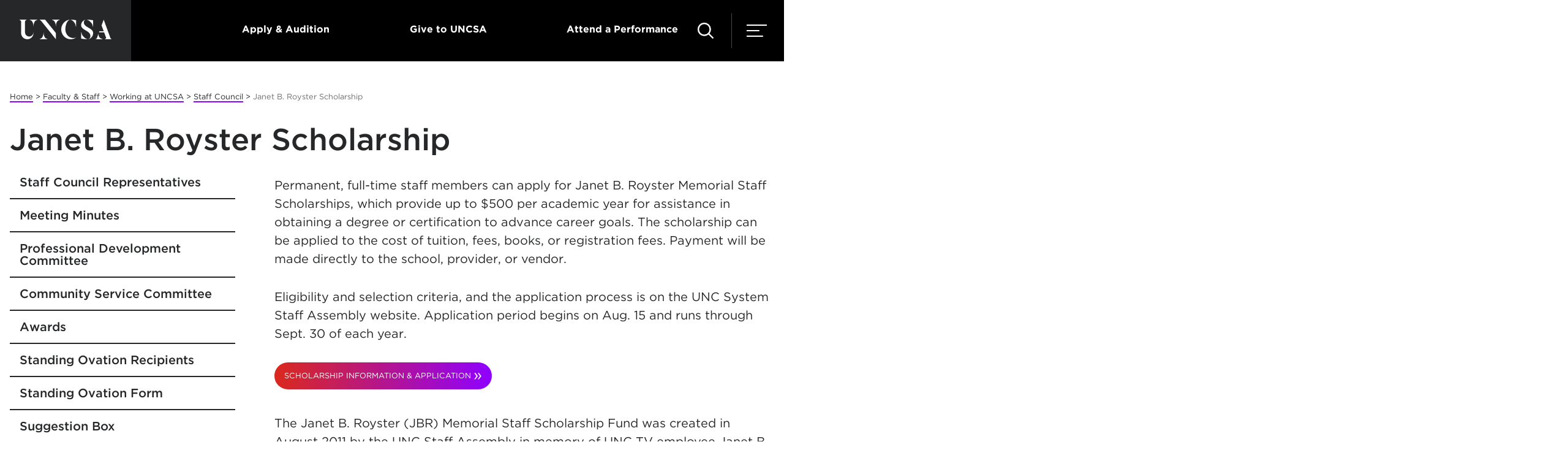

--- FILE ---
content_type: text/html; charset=utf-8
request_url: https://www.uncsa.edu/faculty-staff-hub/working-at-uncsa/staff-council/jbr-scholarship.aspx
body_size: 33322
content:
<!DOCTYPE HTML><html lang="en">
   <head>
      <link rel="canonical" href="https://www.uncsa.edu/faculty-staff-hub/working-at-uncsa/staff-council/jbr-scholarship.aspx">
      

<!-- this is the headcode include -->
<meta charset="utf-8" />
<meta name="viewport" content="width=device-width, initial-scale=1, minimum-scale=1" />
<meta http-equiv="X-UA-Compatible" content="IE=edge" />
<link href="//cloud.typography.com/7902774/759188/css/fonts.css" rel="stylesheet" />
<!--<link href="/_resources/css/fonts.css" rel="stylesheet" />-->
<link href="/_resources/css/style.css?dt=20240226" rel="stylesheet" />
<link href="/_resources/css/oustyles.css" rel="stylesheet" />

<!--<script src="//addevent.com/libs/atc/1.6.1/atc.min.js"></script>-->

<!--
<script>
window.addeventasync = function(){
    addeventatc.settings({
        license    : "00000000000000000000",
        mouse      : false,
        css        : true,
        outlook    : {show:true, text:"Outlook"},
        google     : {show:true, text:"Google <em>(online)</em>"},
        yahoo      : {show:true, text:"Yahoo <em>(online)</em>"},
        outlookcom : {show:true, text:"Outlook.com <em>(online)</em>"},
        appleical  : {show:true, text:"Apple Calendar"},
        facebook   : {show:true, text:"Facebook Event"},
        dropdown   : {order:"outlook,google,appleical,yahoo,outlookcom"}
    });
};
</script>
-->

<!--
<script>
window.addeventasync = function(){
    addeventatc.settings({
        license    : "aZtVUapBvzekQOzFsmvJ15711"
    });
};
</script> 
-->
<!-- comment the ping script out when publishing to test. -->
<script defer src="https://admissions.uncsa.edu/ping">/**/</script>
				
<script>(function(w,d,s,l,i){w[l]=w[l]||[];w[l].push({'gtm.start':
new Date().getTime(),event:'gtm.js'});var f=d.getElementsByTagName(s)[0],
j=d.createElement(s),dl=l!='dataLayer'?'&l='+l:'';j.async=true;j.src=
'//www.googletagmanager.com/gtm.js?id='+i+dl;f.parentNode.insertBefore(j,f);
})(window,document,'script','dataLayer','GTM-TVRW5B');</script>

			<script>
            var OUC = OUC || {};
            OUC.globalProps = OUC.globalProps || {};
            OUC.pageProps = OUC.pageProps || {};
            OUC.props = OUC.props || {};
            
            
                OUC.globalProps['path'] = "/faculty-staff-hub/working-at-uncsa/staff-council/jbr-scholarship.aspx";
                OUC.globalProps['domain'] = "https://www.uncsa.edu";
                OUC.globalProps['index-file'] = "index";
                OUC.globalProps['extension'] = "aspx";
                OUC.pageProps['pagetype'] = "gateway";
                OUC.pageProps['heading'] = "Janet B. Royster Scholarship";
                OUC.pageProps['mobileHeading'] = "Janet B. Royster Scholarship";
                OUC.pageProps['mobileSubheading'] = "";
                OUC.pageProps['breadcrumb'] = "Janet B. Royster Scholarship";
                OUC.pageProps['quicklinks'] = "hidden";
                OUC.pageProps['galleryType'] = "stonerCarousel";
                OUC.pageProps['region1'] = "";
                OUC.pageProps['region2'] = "";
                OUC.pageProps['region3'] = "";
                OUC.pageProps['region4'] = "";
                OUC.pageProps['region5'] = "";
                OUC.pageProps['region6'] = "";
                OUC.pageProps['region7'] = "";
                OUC.pageProps['region8'] = "";
                OUC.pageProps['region9'] = "";
                OUC.pageProps['region10'] = "";
                OUC.pageProps['region11'] = "";
                OUC.pageProps['region12'] = "";
                OUC.pageProps['region13'] = "";
                OUC.pageProps['region14'] = "";
                OUC.pageProps['region15'] = "";
                OUC.pageProps['region16'] = "";
                OUC.pageProps['region17'] = "";
                OUC.pageProps['region18'] = "";
                OUC.pageProps['region19'] = "";
                OUC.pageProps['region20'] = "";
                OUC.pageProps['region21'] = "";
                OUC.pageProps['region22'] = "";
                OUC.pageProps['region23'] = "";
                OUC.pageProps['region24'] = "";
                OUC.pageProps['region25'] = "";
            
            var key;
            for (key in OUC.globalProps) {
            OUC.props[key] = OUC.globalProps[key];
            }
            for (key in OUC.pageProps) {
            OUC.props[key] = OUC.pageProps[key];
            }
        </script><title>Janet B. Royster Scholarship - UNCSA</title>
      <meta name="Description" content="The Janet B.Royster Memorial Staff Scholarship provides one or more annual awards, based on the availability of funds. Scholarships provide assistance towards earning a degree or other professional certification. The maximum award amount per academic year is $1,000. Awards are not automatically renewable. ">
      <link rel="shortcut icon" href="/favicon.ico">
      <meta property="og:title" content="Janet B. Royster Scholarship">
      <meta property="og:type" content="website">
      <meta property="og:url" content="https://www.uncsa.edu/faculty-staff-hub/working-at-uncsa/staff-council/jbr-scholarship.aspx">
      <meta property="og:description" content="The Janet B.Royster Memorial Staff Scholarship provides one or more annual awards, based on the availability of funds. Scholarships provide assistance towards earning a degree or other professional certification. The maximum award amount per academic year is $1,000. Awards are not automatically renewable. ">
      <meta property="og:image" content="https://www.uncsa.edu/img/social/uncsa-default-social.png">
      <meta property="og:image:secure_url" content="https://www.uncsa.edu/img/social/uncsa-default-social.png">
      <meta name="twitter:card" content="summary_large_image">
      <meta name="twitter:site" content="@uncsa">
      <meta name="twitter:description" content="The Janet B.Royster Memorial Staff Scholarship provides one or more annual awards, based on the availability of funds. Scholarships provide assistance towards earning a degree or other professional certification. The maximum award amount per academic year is $1,000. Awards are not automatically renewable. ">
      <meta name="twitter:title" content="Janet B. Royster Scholarship">
      <meta property="twitter:image" content="https://www.uncsa.edu/img/social/uncsa-default-social.png">
      <meta name="twitter:creator" content="@unsca">
   </head>
   <body> 
				<noscript><iframe src="//www.googletagmanager.com/ns.html?id=GTM-TVRW5B"
height="0" width="0" style="display:none;visibility:hidden"></iframe></noscript>


      <div class="page"><header class="header">
   <div class="wrap wrap--no-width">
      <div class="header__wrap" role="navigation"><a class="header__logo-acronym" href="/index.aspx" title="Return to UNCSA home page" aria-label="Return to UNCSA home page"><span class="svgstore svgstore--logo-acronym"><svg>
                  <use xmlns:xlink="http://www.w3.org/1999/xlink" xlink:href="/_resources/img/svgstore.svg#logo-acronym"></use></svg></span></a><ul class="header__top">
            <li class="header__top__item"><span class="header__top__tag"></span></li>
            <li class="header__top__item"><a href="/admissions/index.aspx" class="header__top__link">Apply &amp; Audition</a></li>
            <li class="header__top__item"><a href="/giving/index.aspx" class="header__top__link">Give to UNCSA</a></li>
            <li class="header__top__item"><a href="#" class="header__top__link toggle-attend">Attend a Performance</a></li>
         </ul>
         <div class="header__toggles"><a class="header__attend-toggle toggle-attend" href="#" aria-label="Attend a Performance" aria-expanded="false" title="Attend a Performance"><span class="svgstore svgstore--ticket2" style="width:20px;height:20px;"><svg>
                     <use xmlns:xlink="http://www.w3.org/1999/xlink" xlink:href="/_resources/img/svgstore.svg#ticket2"></use></svg></span></a><a class="header__search-toggle" href="#" title="Search UNCSA.edu" aria-label="Search UNCSA.edu" aria-expanded="false"><span class="svgstore svgstore--search"><svg>
                     <use xmlns:xlink="http://www.w3.org/1999/xlink" xlink:href="/_resources/img/svgstore.svg#search"></use></svg></span></a><a class="header__menu-toggle" href="#" title="Menu" aria-label="Menu" aria-expanded="false"><span class="svgstore svgstore--menu"><svg>
                     <use xmlns:xlink="http://www.w3.org/1999/xlink" xlink:href="/_resources/img/svgstore.svg#menu"></use></svg></span></a></div>
      </div>
      <div class="header__menu"><a class="header__logo__nav" href="/index.aspx" title="Return to UNCSA home page" aria-label="Return to UNCSA home page"></a><a href="#" class="header__close__icon header__menus__close" title="Close menu" aria-label="Close menu"><span class="svgstore svgstore--close"><svg>
                  <use xmlns:xlink="http://www.w3.org/1999/xlink" xlink:href="/_resources/img/svgstore.svg#close"></use></svg></span></a><nav aria-label="main">
            <ul class="header__nav">
               <li class="header__nav__item"><a class="header__nav__link" href="/dance/index.aspx">Dance</a></li>
               <li class="header__nav__item"><a class="header__nav__link" href="/design-production/index.aspx">Design &amp; Production</a></li>
               <li class="header__nav__item"><a class="header__nav__link" href="/drama/index.aspx">Drama</a></li>
               <li class="header__nav__item"><a class="header__nav__link" href="/filmmaking/index.aspx">Filmmaking</a></li>
               <li class="header__nav__item"><a class="header__nav__link" href="/music/index.aspx">Music</a></li>
               <li class="header__nav__item"><a class="header__nav__link" href="/about/index.aspx">About &amp; News</a></li>
               <li class="header__nav__item"><a class="header__nav__link" href="/giving/index.aspx">Giving</a></li>
               <li class="header__nav__item"><a class="header__nav__link" href="/performances/index.aspx">Performances</a></li>
            </ul>
         </nav>
         <nav aria-label="academic">
            <ul class="header__academic">
               <li class="header__academic__item"><a href="/high-school/index.aspx" class="header__academic__link">High School</a></li>
               <li class="header__academic__item"><a href="/undergraduate/index.aspx" class="header__academic__link">Undergraduate</a></li>
               <li class="header__academic__item"><a href="/graduate/index.aspx" class="header__academic__link">Graduate</a></li>
               <li class="header__academic__item"><a href="/community/index.aspx" class="header__academic__link">Community</a></li>
               <li class="header__academic__item"><a href="/summer/index.aspx" class="header__academic__link">Summer</a></li>
            </ul>
         </nav>
         <nav aria-label="user type">
            <ul class="header__nav__info">
               <li class="header__nav__item header__nav__item--util"><a class="header__academic__link header__nav__link--util header__nav__link--toggle" href="#" aria-expanded="false"><span>Information For</span></a></li>
            </ul>
            <ul class="header__cta__nav">
               <li class="header__cta__item"><a href="/admissions/index.aspx" class="header__cta__link">Apply</a></li>
               <li class="header__cta__item"><a href="https://admissions.uncsa.edu/register/?id=f3fbfcbc-ce13-4219-8d5b-189a85b6c459" class="header__cta__link">Request Info</a></li>
            </ul>
         </nav>
      </div>
      <div class="header__info"><a class="header__logo__nav" href="/index.aspx" title="Return to UNCSA home page" aria-label="Return to UNCSA home page"></a><a href="#" class="header__close__icon header__menus__close" title="Close menu" aria-label="Close menu"><span class="svgstore svgstore--close"><svg>
                  <use xmlns:xlink="http://www.w3.org/1999/xlink" xlink:href="/_resources/img/svgstore.svg#close"></use></svg></span></a><nav aria-label="info for">
            <ul class="header__nav__info">
               <li class="header__nav__item"><a class="header__nav__link header__nav__link--toggle header__nav__link--toggle--back" href="#"><span>menu</span></a></li>
               <li class="header__info__item"><a href="/prospective-students/index.aspx" class="header__info__link">Prospective Students</a></li>
               <li class="header__info__item"><a href="/incoming-students/index.aspx" class="header__info__link">Incoming Student</a></li>
               <li class="header__info__item"><a href="/parents-families/index.aspx" class="header__info__link">Parents &amp; Families</a></li>
               <li class="header__info__item"><a href="/alumni/index.aspx" class="header__info__link">Alumni</a></li>
               <li class="header__info__item"><a href="/patrons-friends/index.aspx" class="header__info__link">Patrons &amp; Friends</a></li>
               <li class="header__info__item"><a href="/current-students/index.aspx" class="header__info__link">Current Students</a></li>
               <li class="header__info__item"><a href="/faculty-staff-hub/index.aspx" class="header__info__link">Faculty &amp; Staff</a></li>
               <li class="header__info__item"><a href="/news/news-media-resources/index.aspx" class="header__info__link">Media</a></li>
            </ul>
         </nav>
      </div>
      <div class="header__search"><a class="header__logo__nav" href="/index.aspx" title="Return to UNCSA home page" aria-label="Return to UNCSA home page"></a><a href="#" class="header__close__icon header__menus__close" title="Close search menu" aria-label="Close menu" id="closeSearchMenu"><span class="svgstore svgstore--close"><svg>
                  <use xmlns:xlink="http://www.w3.org/1999/xlink" xlink:href="/_resources/img/svgstore.svg#close"></use></svg></span></a><div class="header__search__container" role="search">
            <form class="header__search__form" action="/search.aspx" method="get"><label for="q" class="header__search__label">Search</label><input id="q" name="q" class="header__search__input" type="search" placeholder="Search UNCSA"><button class="header__search__submit" type="submit" aria-label="Search"><span class="svgstore svgstore--search"><svg>
                        <use xmlns:xlink="http://www.w3.org/1999/xlink" xlink:href="/_resources/img/svgstore.svg#search"></use></svg></span></button></form>
         </div>
         <ul class="header__search__util">
            <li class="header__search__util__item"><a class="header__search__util__link" href="/faculty-staff/index.aspx"><span>Directory</span></a></li>
            <li class="header__search__util__item"><a class="header__search__util__link" href="/a-z-index.aspx"><span>A - Z</span></a></li>
         </ul>
         <div class="header__search__result">
            <p class="header__search__result__label">Top Searches:</p>
            <ul class="header__search__result__list">
               <li><a href="/current-students/academics/calendar.aspx" class="header__search__result__link">Academic Calendar</a></li>
               <li><a href="/admissions/index.aspx" class="header__search__result__link">Admissions</a></li>
               <li><a href="/announcements/index.aspx" class="header__search__result__link">Campus Announcements</a></li>
               <li><a href="/current-students/services/tuition-and-fees/index.aspx" class="header__search__result__link">Tuition and Aid</a></li>
               <li><a href="https://library.uncsa.edu/home" class="header__search__result__link">Library</a></li>
               <li><a href="https://map.uncsa.edu/" class="header__search__result__link">Map and Directions</a></li>
               <li><a href="https://employment.uncsa.edu" class="header__search__result__link">Careers</a></li>
            </ul>
         </div>
      </div>
      <div class="header__attend"><a class="header__logo__nav" href="/index.aspx" title="Return to UNCSA home page" aria-label="Return to UNCSA home page"></a><a href="#" class="header__close__icon header__menus__close" title="Close menu" aria-label="Close menu"><span class="svgstore svgstore--close"><svg>
                  <use xmlns:xlink="http://www.w3.org/1999/xlink" xlink:href="/_resources/img/svgstore.svg#close"></use></svg></span></a><div class="module">
            <div class="grid"><div class="grid__item">
<a href="/performances/events/20260203-dmitri-recital.aspx" class='event__card'><img class='event__card__image' src='https://www.uncsa.edu/performances/img/events/2026/02/0226-dmitri.jpg' alt='' height='669' width='1070' />
<p class='event__card__content'><strong>Dmitri Shteinberg in Recital</strong>            <span class='event__card__date'>Feb 3, 2026</span></p></a></div>
<div class="grid__item">
<a href="/performances/events/20260206-winter-opera.aspx" class='event__card'><img class='event__card__image' src='https://www.uncsa.edu/performances/img/events/2026/02/0226-winter-opera.jpg' alt='' height='669' width='1070' />
<p class='event__card__content'><strong>Idomeneo</strong>            <span class='event__card__date'>Feb 6-10, 2026</span></p></a></div>
<div class="grid__item">
<a href="/performances/events/20260212-appropriate.aspx" class='event__card'><img class='event__card__image' src='https://www.uncsa.edu/performances/img/events/2026/02/0226-appropriate.jpg' alt='' height='669' width='1070' />
<p class='event__card__content'><strong>Appropriate</strong>            <span class='event__card__date'>Feb 12-15, 2026</span></p></a></div>
<div class="grid__item">
<a href="/performances/events/20260213-piano-friday.aspx" class='event__card'><img class='event__card__image' src='https://www.uncsa.edu/performances/img/events/2026/02/0226-piano-friday.jpg' alt='' height='669' width='1070' />
<p class='event__card__content'><strong>Piano Fridays: Ieva Jokubaviciute</strong>            <span class='event__card__date'>Feb 13, 2026</span></p></a></div>
<div class="grid__item">
<a href="/performances/events/20260214-galvin-cello.aspx" class='event__card'><img class='event__card__image' src='https://www.uncsa.edu/performances/img/events/2026/02/0226-galvinquartet.jpg' alt='' height='669' width='1070' />
<p class='event__card__content'><strong>Galvin Cello Quartet</strong>            <span class='event__card__date'>Feb 14, 2026</span></p></a></div>
<div class="grid__item">
<a href="/performances/events/20260214-jazz-ensemble.aspx" class='event__card'><img class='event__card__image' src='https://www.uncsa.edu/performances/img/events/2026/02/0226-jazzensemble.jpg' alt='' height='669' width='1070' />
<p class='event__card__content'><strong>UNCSA Jazz Ensemble</strong>            <span class='event__card__date'>Feb 14, 2026</span></p></a></div>
</div>
         </div>
         <div class="header__attend__btn"><a href="/performances/index.aspx" class="button--gradient button__transparent--gradient">See All Events</a></div>
         <div style="height:50px">&nbsp;</div>
      </div>
   </div>
</header>
         <div class="banner__empty"></div>
         <div class="wrap wrap--wide wrap--relative">
            <div class="main">
               <div class="wrap module">
                  <nav aria-label="breadcrumb navigation">
                     <div class="breadcrumbs"><a class="breadcrumbs__link" href="/">Home</a>&nbsp;&gt;&nbsp;<a class="breadcrumbs__link" href="/faculty-staff-hub/">Faculty &amp; Staff</a>&nbsp;&gt;&nbsp;<a class="breadcrumbs__link" href="/faculty-staff-hub/working-at-uncsa/">Working at UNCSA</a>&nbsp;&gt;&nbsp;<a class="breadcrumbs__link" href="/faculty-staff-hub/working-at-uncsa/staff-council/">Staff Council</a>&nbsp;&gt;&nbsp;<span class="breadcrumbs__active">Janet B. Royster Scholarship</span></div>
                  </nav>
                  <div class="wrap module">
                     <h1 class="heading--large quick-offset">Janet B. Royster Scholarship</h1>
                     <div class="main__sidebar main__sidebar--flush"><a class="subnav-toggle" href="#">In this section</a><nav aria-label="section navigation"><ul class="subnav"><li class="subnav__item"><a class="subnav__link" href="/faculty-staff-hub/working-at-uncsa/staff-council/staff-council-representative-list.aspx">Staff Council Representatives</a></li><li class="subnav__item"><a class="subnav__link" href="/faculty-staff-hub/working-at-uncsa/staff-council/meeting-minutes.aspx">Meeting Minutes</a></li><li class="subnav__item"><a class="subnav__link" href="/faculty-staff-hub/working-at-uncsa/staff-council/professional-development.aspx">Professional Development Committee </a></li><li class="subnav__item"><a class="subnav__link" href="/faculty-staff-hub/working-at-uncsa/staff-council/obsolete-file-backup/volunteer/index.aspx">Community Service Committee</a><ul class="subnav__nested "><li><a class="subnav__link subnav__link--nested" href="/faculty-staff-hub/working-at-uncsa/staff-council/obsolete-file-backup/volunteer/index.aspx#opportunities">Volunteer Opportunities</a><li><a class="subnav__link subnav__link--nested" href="/faculty-staff-hub/working-at-uncsa/staff-council/obsolete-file-backup/volunteer/feedback-form.aspx">Community Service Feedback Form</a><li><a class="subnav__link subnav__link--nested" href="/faculty-staff-hub/working-at-uncsa/staff-council/obsolete-file-backup/volunteer/faq.aspx">Frequently Asked Questions</a><li><a class="subnav__link subnav__link--nested" href="/faculty-staff-hub/working-at-uncsa/staff-council/obsolete-file-backup/volunteer/contact.aspx">Contact</a></ul></li><li class="subnav__item"><a class="subnav__link" href="/faculty-staff-hub/working-at-uncsa/staff-council/staff-council-award.aspx">Awards</a></li><li class="subnav__item"><a class="subnav__link" href="/faculty-staff-hub/working-at-uncsa/staff-council/standing-ovation-submissions.aspx">Standing Ovation Recipients</a></li><li class="subnav__item"><a class="subnav__link" href="/faculty-staff-hub/working-at-uncsa/staff-council/standing-ovation-form.aspx">Standing Ovation Form</a></li><li class="subnav__item"><a class="subnav__link" href="/faculty-staff-hub/working-at-uncsa/staff-council/suggestion-box.aspx">Suggestion Box</a></li><li class="subnav__item"><a class="subnav__link" href="/faculty-staff-hub/working-at-uncsa/staff-council/staff-council-by-laws.aspx">Bylaws</a></li><li class="subnav__item"><a class="subnav__link" href="/faculty-staff-hub/working-at-uncsa/staff-council/annual-reports.aspx">Annual Reports</a></li><li class="subnav__item"><a class="subnav__link" href="/faculty-staff-hub/working-at-uncsa/staff-council/unc-system-staff-organization.aspx">UNC System Staff Councils</a></li><li class="subnav__item"><a class="subnav__link" href="/faculty-staff-hub/working-at-uncsa/staff-council/jbr-scholarship.aspx">Janet B. Royster Scholarship</a></li></ul></nav>
                     </div>
                     <main>
                        <div class="main__content">
                           <h1 class="heading--small">Janet B. Royster Scholarship</h1>
                           <p>Permanent, full-time staff members can apply for Janet B. Royster Memorial Staff Scholarships,
                              which provide up to $500 per academic year for assistance in obtaining a degree or
                              certification to advance career goals. The scholarship can be applied to the cost
                              of tuition, fees, books, or registration fees. Payment will be made directly to the
                              school, provider, or vendor.</p>
                           
                           <p>Eligibility and selection criteria, and the application process is on the UNC System
                              Staff Assembly website. Application period begins on Aug. 15 and runs through Sept.
                              30 of each year.</p>
                           
                           <p><a class="button button-go" href="https://myapps.northcarolina.edu/staffassembly/awards-scholarships/janet-b-royster-scholarship/">Scholarship Information &amp; Application</a></p>
                           
                           <p>The Janet B. Royster (JBR) Memorial Staff Scholarship Fund was created in August 2011
                              by the UNC Staff Assembly in memory of UNC-TV employee Janet B. Royster. Janet represented
                              UNC-TV on the General Administration Staff Forum and was subsequently elected to the
                              UNC Staff Assembly. She served as its first parliamentarian until her death in June
                              2011.</p>
                           
                           <p>&nbsp;</p>
                        </div>
                     </main>
                  </div>
               </div>
            </div>
         </div>
         
<!--                            When updating, also update footer-non-stick.inc to match! -->
<div class="sticky-footer">
	<ul class="sticky-footer__list">
		<li class="sticky-footer__item"><a href="https://admissions.uncsa.edu/register/?id=f3fbfcbc-ce13-4219-8d5b-189a85b6c459" class="sticky-footer__link">Request Information</a></li>
		<li class="sticky-footer__item"><a href="/admissions/visit-meet-connect/schedule-a-campus-tour.aspx" class="sticky-footer__link">Take a Campus Tour</a></li>
		<li class="sticky-footer__item"><a href="/announcements/index.aspx" class="sticky-footer__link">Campus Announcements</a></li>
	</ul>
</div>
<footer class="footer">
	<div class="footer__top">
		<div class="wrap wrap--relative">
			<div class="footer__left"><a class="footer__logo" href="/index.aspx" title="Return to UNCSA home page" aria-label="Return to UNCSA home page"><span class="svgstore svgstore--logo">
				<svg>
					<use xlink:href="/_resources/img/svgstore.svg#logo"></use>
				</svg>
				</span></a>
				<div class="footer__tagline"></div>
				<div class="footer__location">
					<p class="footer__location__text">1533 South Main St.<br />
						Winston-Salem, NC<br />
						27127-2738</p>
					<a href="/contact-uncsa.aspx" class="button--gradient button__white--gradient">Contact Us</a></div>
			</div>
			<div class="footer__right">
				<nav aria-label="quick links">
					<div class="footer__nav__wrap">
						<ul class="footer__nav">
							<li class="footer__nav__item"><a class="footer__nav__link" href="/about/index.aspx">About</a></li>
							<li class="footer__nav__item"><a href="https://employment.uncsa.edu" class="footer__nav__link">Careers</a></li>
							<li class="footer__nav__item"><a href="/centers-and-institutes.aspx" class="footer__nav__link">Centers &amp; Institutes</a></li>
							<li class="footer__nav__item"><a class="footer__nav__link" href="/newsletters.aspx">Newsletters</a></li>
							<li class="footer__nav__item"><a href="/support" class="footer__nav__link">IT &amp; Web Support</a></li>           
						</ul>
						<ul class="footer__nav">
							<li class="footer__nav__item"><a href="https://library.uncsa.edu/home" class="footer__nav__link">Library</a></li>
							<li class="footer__nav__item"><a href="/news/news-media-resources/index.aspx" class="footer__nav__link">Newsroom</a></li>
							<li class="footer__nav__item"><a class="footer__nav__link" href="/belong/index.aspx">Engagement</a></li>
							<li class="footer__nav__item"><a class="footer__nav__link" href="/news/index.aspx">News &amp; Features</a></li>
							<li class="footer__nav__item"><a class="footer__nav__link" href="/uncsa-media/index.aspx">UNCSA Media</a></li>
						</ul>
					</div>
					</nav><nav aria-label="social media links">
					<ul class="footer__social">
						<li class="footer__social__item"><a class="footer__social__link" href="https://instagram.com/uncsa/" target="_blank" title="UNCSA Instagram" aria-label="UNCSA Instagram"><span class="svgstore svgstore--instagram">
							<svg>
								<use xlink:href="/_resources/img/svgstore.svg#instagram"></use>
							</svg>
							</span></a></li>
						<li class="footer__social__item"><a class="footer__social__link" href="https://www.facebook.com/uncschoolofthearts/" target="_blank" title="UNCSA Facebook" aria-label="UNCSA Facebook"><span class="svgstore svgstore--facebook">
							<svg>
								<use xlink:href="/_resources/img/svgstore.svg#facebook"></use>
							</svg>
							</span></a></li>
						<li class="footer__social__item"><a class="footer__social__link" href="https://www.youtube.com/uncsa/" target="_blank" title="UNCSA YouTube" aria-label="UNCSA YouTube"><span class="svgstore svgstore--youtube">
							<svg>
								<use xlink:href="/_resources/img/svgstore.svg#youtube2"></use>
							</svg>
							</span></a></li>
						<li class="footer__social__item"><a class="footer__social__link" href="https://twitter.com/uncschoolofarts/" target="_blank" title="UNCSA Twitter" aria-label="UNCSA Twitter"><span class="svgstore svgstore--twitter">
							<svg>
								<use xlink:href="/_resources/img/svgstore.svg#x_icon"></use>
							</svg>
							</span></a></li>


						<li class="footer__social__item"><a class="footer__social__link" href="https://www.linkedin.com/school/uncsa/" target="_blank" title="UNCSA LinkedIn" aria-label="UNCSA LinkedIn"><span class="svgstore svgstore--linkedin">
							<svg>
								<use xlink:href="/_resources/img/svgstore.svg#linkedin"></use>
							</svg>
							</span></a></li>
						<li class="footer__social__item"><a class="footer__social__link" href="https://vimeo.com/showcase/uncsa/" target="_blank" title="UNCSA Video Showcase" aria-label="UNCSA Video Showcase"><span class="svgstore svgstore--linkedin">
							<svg>
								<use xlink:href="/_resources/img/svgstore.svg#vimeo"></use>
							</svg>
							</span></a></li>
					</ul>
				</nav>
			</div>
		</div>
	</div>
	<div class="footer__bottom">
		<div class="wrap--no-clear">
			<div class="footer__copyright"><a id="directedit">&#169;</a> 

				2026 UNCSA 

					</div>
				<nav aria-label="privacy and safety links">
				<ul class="footer__bottom__nav">
					<li class="footer__bottom__nav__item"><a href="/privacy-statement.aspx" class="footer__bottom__nav__link">Privacy Statement</a></li>
					<li class="footer__bottom__nav__item"><a href="/police/index.aspx" class="footer__bottom__nav__link">Safety</a></li>
					<li class="footer__bottom__nav__item"><a href="/integrity/title-ix/index.aspx" class="footer__bottom__nav__link">Title IX</a></li>
					<li class="footer__bottom__nav__item"><a href="/police/clery/index.aspx" class="footer__bottom__nav__link">Clery Information</a></li>
				</ul>
					</nav>
				<a href="javascript:;" id="cd-top" class="cd-top cd-fade-out"><span class="back-to-top__text">Back to top</span> <span class="back-to-top__icon"></span></a></div>
		</div>

		</footer><!--<script src="https://polyfill.io/v3/polyfill.min.js?features=es2016%2Ces6%2Ces7%2Ces5%2CPromise%2Cfetch%2CMap%2CArray.prototype.find%2CArray.prototype.forEach%2CArray.prototype.map" async="async"></script><noscript><p>We encourage you to enable Javascript to enhance your enjoyment of our website.</p></noscript>-->
<p>
<script src="/_resources/js/direct-edit.js"></script>
</p>
<!--<noscript><p>We encourage you to enable Javascript to enhance your enjoyment of our website.</p></noscript>-->
<p>
<script src="https://use.typekit.net/dwr7jph.js"></script>
</p>
<!--<noscript><p>We encourage you to enable Javascript to enhance your enjoyment of our website.</p></noscript>-->
<p>
<script>// <![CDATA[
	try {
	Typekit.load();
	} catch (e) {}
// ]]></script>
</p>
<!--<noscript><p>We encourage you to enable Javascript to enhance your enjoyment of our website.</p></noscript>-->

<!-- <p>
<script src="https://addevent.com/libs/atc/1.6.1/atc.min.js" async=""></script>
</p>
<noscript><p>We encourage you to enable Javascript to enhance your enjoyment of our website.</p></noscript> -->

<!--<script src="https://ajax.googleapis.com/ajax/libs/jquery/3.3.1/jquery.min.js"></script>-->
<p>
<script src="https://ajax.googleapis.com/ajax/libs/jquery/3.7.1/jquery.min.js"></script>
</p>
<!--<noscript><p>We encourage you to enable Javascript to enhance your enjoyment of our website.</p></noscript>-->
<!--<script src="https://player.vimeo.com/api/player.js"></script>
<noscript><p>We encourage you to enable Javascript to enhance your enjoyment of our website.</p></noscript>-->
<p>
<script src="/_resources/js/ou-script.js" async=""></script>
</p>
<!--<noscript><p>We encourage you to enable Javascript to enhance your enjoyment of our website.</p></noscript>-->
<p>
<script src="/_resources/js/script.js"></script>
</p>
<!--<noscript><p>We encourage you to enable Javascript to enhance your enjoyment of our website.</p></noscript>-->
<p>
<script src="/_resources/js/navigation.js"></script>
</p>
<!--<noscript><p>We encourage you to enable Javascript to enhance your enjoyment of our website.</p></noscript>--><script>
				$.get("/_resources/cs/alert.ashx", function(data) { $('.header').prepend(data); })
			</script><noscript>
            <p>We encourage you to enable Javascript to enhance your enjoyment of our website.</p></noscript>
         <!----><!-- Insert google analytics here -->
<div id="hidden" style="display:none;"><a id="de" href="https://a.cms.omniupdate.com/11/?skin=oucampus&amp;account=UNCSA&amp;site=Main&amp;action=de&amp;path=/faculty-staff-hub/working-at-uncsa/staff-council/jbr-scholarship.pcf">&#169;</a></div>
      </div>
   </body>
</html>

--- FILE ---
content_type: text/css
request_url: https://www.uncsa.edu/_resources/css/style.css?dt=20240226
body_size: 30117
content:
/*! normalize.css v3.0.3 | MIT License | github.com/necolas/normalize.css */html{font-family:sans-serif;-ms-text-size-adjust:100%;-webkit-text-size-adjust:100%}body{margin:0}article,aside,details,figcaption,figure,footer,header,hgroup,main,menu,nav,section,summary{display:block}audio,canvas,progress,video{display:inline-block;vertical-align:baseline}audio:not([controls]){display:none;height:0}[hidden],template{display:none}a{background-color:transparent}a:active,a:hover{outline:0}abbr[title]{border-bottom:1px dotted}b,strong{font-weight:700}dfn{font-style:italic}h1{font-size:2em;margin:.67em 0}mark{background:#ff0;color:#000}small{font-size:80%}sub,sup{font-size:75%;line-height:0;position:relative;vertical-align:baseline}sup{top:-.5em}sub{bottom:-.25em}img{border:0}svg:not(:root){overflow:hidden}figure{margin:1em 40px}hr{box-sizing:content-box;height:0}pre{overflow:auto}code,kbd,pre,samp{font-family:monospace,monospace;font-size:1em}button,input,optgroup,select,textarea{color:inherit;font:inherit;margin:0}button{overflow:visible}button,select{text-transform:none}button,html input[type=button],input[type=reset],input[type=submit]{-webkit-appearance:button;cursor:pointer}button[disabled],html input[disabled]{cursor:default}button::-moz-focus-inner,input::-moz-focus-inner{border:0;padding:0}input{line-height:normal}input[type=checkbox],input[type=radio]{box-sizing:border-box;padding:0}input[type=number]::-webkit-inner-spin-button,input[type=number]::-webkit-outer-spin-button{height:auto}input[type=search]{-webkit-appearance:textfield;box-sizing:content-box}input[type=search]::-webkit-search-cancel-button,input[type=search]::-webkit-search-decoration{-webkit-appearance:none}fieldset{border:1px solid silver;margin:0 2px;padding:.35em .625em .75em}legend{border:0;padding:0}textarea{overflow:auto}optgroup{font-weight:700}table{border-collapse:collapse;border-spacing:0}td,th{padding:0}/*! Flickity v2.3.0
https://flickity.metafizzy.co
---------------------------------------------- */.flickity-enabled{position:relative}.flickity-enabled:focus{outline:0}.flickity-viewport{overflow:hidden;position:relative;height:100%}.flickity-slider{position:absolute;width:100%;height:100%}.flickity-enabled.is-draggable{-webkit-tap-highlight-color:transparent;-webkit-user-select:none;-moz-user-select:none;-ms-user-select:none;user-select:none}.flickity-enabled.is-draggable .flickity-viewport{cursor:move;cursor:-webkit-grab;cursor:grab}.flickity-enabled.is-draggable .flickity-viewport.is-pointer-down{cursor:-webkit-grabbing;cursor:grabbing}.flickity-button{position:absolute;background:hsla(0,0%,100%,.75);border:none;color:#333}.flickity-button:hover{background:#fff;cursor:pointer}.flickity-button:focus{outline:0;box-shadow:0 0 0 5px #19F}.flickity-button:active{opacity:.6}.flickity-button:disabled{opacity:.3;cursor:auto;pointer-events:none}.flickity-button-icon{fill:currentColor}.flickity-prev-next-button{top:50%;width:44px;height:44px;border-radius:50%;transform:translateY(-50%)}.flickity-prev-next-button.previous{left:10px}.flickity-prev-next-button.next{right:10px}.flickity-rtl .flickity-prev-next-button.previous{left:auto;right:10px}.flickity-rtl .flickity-prev-next-button.next{right:auto;left:10px}.flickity-prev-next-button .flickity-button-icon{position:absolute;left:20%;top:20%;width:60%;height:60%}.flickity-page-dots{position:absolute;width:100%;bottom:-25px;padding:0;margin:0;list-style:none;text-align:center;line-height:1}.flickity-rtl .flickity-page-dots{direction:rtl}.flickity-page-dots .dot{display:inline-block;width:10px;height:10px;margin:0 8px;background:#333;border-radius:50%;opacity:.25;cursor:pointer}.flickity-page-dots .dot.is-selected{opacity:1}.minimodal{position:fixed;top:0;bottom:0;left:0;width:100%}.minimodal__overlay{position:absolute;top:-8rem;left:0;width:100%;height:calc(100% + 16rem);background:rgba(0,0,0,.9)}.minimodal__viewport{position:relative;height:100%;pointer-events:none}.minimodal__item{position:absolute;top:0;left:0;width:100%;height:100%}.minimodal__status{position:absolute;top:50%;left:50%;transform:translate(-50%,-50%);color:#fff;text-align:center}.minimodal__content{height:100%}.minimodal__element{display:block;position:relative;top:50%;max-width:100%;max-height:100%;margin:auto;transform:translateY(-50%);pointer-events:auto}.minimodal__element--map{background:#fff}.minimodal__element--video{max-width:calc(100vh * (16/9))}.minimodal__element--video::before{display:block;padding-bottom:56.25%;background:#000;content:''}.minimodal__video{position:absolute;top:0;left:0;width:100%;height:100%}.minimodal__caption{position:absolute;right:0;bottom:0;left:0;color:#fff;pointer-events:auto}.minimodal__close{position:absolute;top:0;right:0}.minimodal__nav{position:absolute;top:50%;transform:translateY(-50%)}.minimodal__nav--previous{left:0}.minimodal__nav--next{right:0}.banner__video-wrap::after,.banner__video-wrap::before,.block__header::after,.block__header::before,.events::after,.events::before,.footer__nav::after,.footer__nav::before,.footer__social::after,.footer__social::before,.grid::after,.grid::before,.header__cta__nav::after,.header__cta__nav::before,.header__search::after,.header__search::before,.header__search__form::after,.header__search__form::before,.header__search__util::after,.header__search__util::before,.inset__buttons::after,.inset__buttons::before,.instagram::after,.instagram::before,.levels::after,.levels::before,.main::after,.main::before,.related::after,.related::before,.related__item::after,.related__item::before,.wrap::after,.wrap::before{content:'';display:table}.banner__video-wrap::after,.block__header::after,.events::after,.footer__nav::after,.footer__social::after,.grid::after,.header__cta__nav::after,.header__search::after,.header__search__form::after,.header__search__util::after,.inset__buttons::after,.instagram::after,.levels::after,.main::after,.related::after,.related__item::after,.wrap::after{clear:both}.svgstore{display:block;position:relative;width:100%;height:0}.svgstore svg{position:absolute;left:0;top:0;width:100%;height:100%}.svgstore--add{padding-bottom:100%}.svgstore--arrow-down{padding-bottom:62.8112%}.svgstore--arrow-left-2022{padding-bottom:100%}.svgstore--arrow-left-alt{padding-bottom:100%}.svgstore--arrow-left{padding-bottom:149.3416%}.svgstore--arrow-right-2022{padding-bottom:100%}.svgstore--arrow-right-alt{padding-bottom:100%}.svgstore--arrow-right{padding-bottom:149.3416%}.svgstore--bars{padding-bottom:100%}.svgstore--cbs{padding-bottom:29.96516%}.svgstore--close{padding-bottom:100%}.svgstore--download-program{padding-bottom:114.28571%}.svgstore--email{padding-bottom:100%}.svgstore--facebook{padding-bottom:100%}.svgstore--flickr{padding-bottom:100%}.svgstore--imdb{padding-bottom:100%}.svgstore--info-circle{padding-bottom:100%}.svgstore--instagram{padding-bottom:100%}.svgstore--kiplingers{padding-bottom:28.2712%}.svgstore--linkedin{padding-bottom:100%}.svgstore--live-stream{padding-bottom:70%}.svgstore--logo-acronym-old{padding-bottom:21.54818%}.svgstore--logo-acronym-vertical{padding-bottom:462.7193%}.svgstore--logo-acronym{padding-bottom:21.54818%}.svgstore--logo{padding-bottom:10.52707%}.svgstore--map-drop{padding-bottom:136.36364%}.svgstore--map-marker{padding-bottom:100%}.svgstore--marker{padding-bottom:100%}.svgstore--menu{padding-bottom:62.5%}.svgstore--pinterest{padding-bottom:100%}.svgstore--play-alt{padding-bottom:94.73684%}.svgstore--play{padding-bottom:100%}.svgstore--play_btn{padding-bottom:100%}.svgstore--plus-square{padding-bottom:100%}.svgstore--print{padding-bottom:100%}.svgstore--search-black{padding-bottom:100%}.svgstore--search{padding-bottom:100%}.svgstore--share{padding-bottom:100%}.svgstore--soundcloud{padding-bottom:100%}.svgstore--ticket{padding-bottom:100%}.svgstore--ticket2{padding-bottom:62.5%}.svgstore--twitter{padding-bottom:100%}.svgstore--vimeo{padding-bottom:100%}.svgstore--x_icon{padding-bottom:100%}.svgstore--youtube{padding-bottom:100%}.svgstore--youtube2{padding-bottom:100%}@keyframes fade-in{from{opacity:0}to{opacity:1}}html{box-sizing:border-box;overflow-x:hidden}body{background:#fff}*,::after,::before,input[type=search]{-ms-flex:0 1 auto;flex:0 1 auto;box-sizing:inherit}input[type=search]{-ms-flex:0 1 auto;flex:0 1 auto;box-sizing:inherit;border:solid 1px #666}img{display:block;max-width:100%;height:auto}.ng-cloak,.x-ng-cloak,[data-ng-cloak],[ng-cloak],[ng\:cloak],[x-ng-cloak]{display:none!important}.banner__caption,.banner__heading,.events-heading,.grid-heading,.grid__title,.h2,.heading,.heading--h2,.heading--section,.small-heading,.split__subtitle,.split__title,.subheading,h1,h2,h3,h4,h5,h6,small-heading{font-family:"gotham a","gotham b",sans-serif;line-height:1.125}.banner__heading,.heading,h1{font-size:150%;font-weight:500;color:inherit}@media (min-width:48em){.banner__heading,.heading,h1{font-size:250%}}.banner__caption,.h2,.heading--h2,.split__title,h2{font-size:150%;font-weight:500;color:inherit}.small-heading,h3,small-heading{font-size:130%;font-weight:500}h3.student-listing{margin:0 0 1rem 0;color:#6e6e6e;font-weight:500}.events-heading,.grid-heading,.subheading,h4{font-size:130%;font-weight:600;color:#6e6e6e}.grid__title,h5{font-size:120%;font-weight:500}.heading--section,.split__subtitle,h6{font-size:90%;font-weight:600;color:inherit}.heading__gradient{font-family:"gotham a","gotham b",sans-serif;font-size:1.6875rem;margin:3rem 0;-webkit-font-smoothing:antialiased;-moz-osx-font-smoothing:grayscale;line-height:1.08;font-weight:400;color:#8f01ff}@supports (-webkit-text-fill-color:transparent){.heading__gradient{background:linear-gradient(to right,#da291c,#8f01ff);-webkit-background-clip:text;-webkit-text-fill-color:transparent}}@media (min-width:48em){.heading__gradient{font-size:3.75rem}}.heading__no-gradient{font-family:"gotham a","gotham b",sans-serif;font-size:1.6875rem;margin:3rem 0;-webkit-font-smoothing:antialiased;-moz-osx-font-smoothing:grayscale;line-height:1.08;font-weight:400}@media (min-width:48em){.heading__no-gradient{font-size:3.75rem}}.gradient__text{color:#8f01ff}@supports (-webkit-text-fill-color:transparent){.gradient__text{background:linear-gradient(to right,#da291c,#8f01ff);-webkit-background-clip:text;-webkit-text-fill-color:transparent}}body{font-family:"gotham a","gotham b",sans-serif;line-height:1.5;color:#252729;word-wrap:break-word}@media (min-width:48em){body{font-size:125%}}a,button,input[type=submit]{transition:color 150ms cubic-bezier(.55,0,.1,1),fill 150ms cubic-bezier(.55,0,.1,1),background-color 150ms cubic-bezier(.55,0,.1,1),background-size 150ms cubic-bezier(.55,0,.1,1),border-color 150ms cubic-bezier(.55,0,.1,1),opacity 150ms cubic-bezier(.55,0,.1,1),visibility 150ms cubic-bezier(.55,0,.1,1)}a{color:inherit;text-decoration:none}a:not([class]){border-bottom:solid 2px #8f01ff;transition:border-width .3s cubic-bezier(.55,0,.1,1)}a:not([class]):hover{border-bottom-width:5px}h1{margin:0 0 2rem 0}.h1-center{text-align:center}.featured--h1{margin:0 0 2rem 7rem}.h2,h2{margin:0 0 1rem 0}.h2--alt{font-family:utopia-std,serif;font-size:1.5rem;text-align:center}@media (min-width:48em){.h2--alt{font-size:2.625rem}}.small-heading,h3{margin:0 0 1rem 0}h4{margin:0 0 1rem 0}.h4-nomargin{margin:0 0 1rem 0}h5{margin:0 0 1rem 0}h6{margin:0 0 1rem 0}p{margin:0 0 2rem 0}ol,ul{margin:0 0 2rem 0;padding:0 0 0 3rem;font-weight:500}ol:not([class]),ul:not([class]){font-weight:400}hr{border:0;background:#6e6e6e;height:.125rem;margin:2rem 0}.heading{margin:0 0 1rem 0;padding-left:.5rem}@media (min-width:48em){.heading{padding-left:0}}.heading--center{text-align:center}@media (min-width:64em){.heading--small{display:none}}.heading--large{display:none}@media (min-width:64em){.heading--large{display:block}}.heading--flush{margin:0}.subheading{margin:0 0 1rem 0;font-weight:400;color:inherit;padding-left:.5rem}.heading+.subheading{margin-top:-1rem}@media (min-width:64em){.subheading{padding-left:0;padding-right:.5rem}}.cta,.section__cta{margin:0 0 2rem 0;text-align:center}.p--intro{font-family:"gotham a","gotham b",sans-serif;font-weight:500}@media (min-width:64em){.p--intro{font-size:1.375rem}}.block__feed__content p,.p--more,.p--small{margin:0 0 1rem 0;font-family:"gotham a","gotham b",sans-serif;font-size:70%}@media (max-width:64em){.block__feed__content p,.p--more,.p--small{padding-left:.5rem;padding-right:.5rem}}.p--category{margin:0 0 1rem 0;background-color:#252729;color:#fff;font-family:"gotham a","gotham b",sans-serif;font-size:80%;display:inline-block;padding:.75rem 1rem;display:inline-block;height:44px}@media (min-width:48em){.p--category{padding:.5rem 1rem}}.p--alt{margin:0 0 2rem 0;font-family:"gotham a","gotham b",sans-serif;font-size:100%;line-height:1.75}.p--zero{margin:0}.p--more{text-align:right}.instagram+.p--more{margin-top:1rem;margin-bottom:2rem}.p--more__link{display:inline-block;text-transform:uppercase}.p--more__link::after{float:right;font-size:200%;line-height:.5;margin-left:.25rem;content:'\00bb'}.p--more__link:hover{color:#6e6e6e}.p--center{text-align:center}.p--mobileSubheading{margin:0 0 1rem 0;font-size:90%;font-weight:600;color:inherit}@media (min-width:64em){.p--mobileSubheading{display:none}}.addthis_sharing_toolbox{margin:0 0 2rem 0}@media (min-width:64em){.addthis_sharing_toolbox{display:none}}.atm-s a{background-image:none}#at3winheaderclose{background-size:auto}.flex-sidebar *{font-family:"gotham a","gotham b",sans-serif;font-size:.875rem}.flex-sidebar p{margin:0 0 1rem 0!important}@media (min-width:64em){.flex-sidebar p{margin:0 0 1rem 0!important;padding-left:.5rem;padding-right:.5rem}}.community__content__tag,.marketing__blockquote__tag,.marketing__link,.space-text{font-family:"gotham a","gotham b",sans-serif;font-weight:700;letter-spacing:5px;font-size:.8125rem;text-transform:uppercase}.slider__link,.small-text{font-family:"gotham a","gotham b",sans-serif;font-size:1rem;font-weight:400;line-height:1.5}.text-smaller{font-size:.875em}.text-meta{font-size:.875rem;font-weight:700;letter-spacing:.0625rem;text-transform:uppercase}.pronouns{margin:0 0 1rem 0}@media (min-width:48em){.pronouns{display:inline;margin:0 0 0 1rem}}body{position:relative;overflow:hidden;padding-top:60px!important}@media (min-width:79.375em){body{padding-top:100px!important}}.banner__video-wrap,.wrap{max-width:80rem;margin:auto}.wrap--no-clear{max-width:80rem;margin:auto}.wrap--relative{position:relative}.wrap--mid{max-width:90rem}.banner__video-wrap,.wrap--wide{max-width:100rem}.wrap--no-width{max-width:none;width:100%}.wrap--narrow{max-width:48rem}@media (min-width:64em){.wrap--narrow>h1{margin-top:1rem}}.wrap--slim{max-width:65rem}.wrap--full{max-width:none}.wrap--relative.mobile--view.banner__video-wrap,.wrap.wrap--wide.wrap--relative.mobile--view{display:block;height:90px}@media (min-width:48em){.wrap--relative.mobile--view.banner__video-wrap,.wrap.wrap--wide.wrap--relative.mobile--view{display:none}}.main{padding:0 1rem}@media (min-width:64em){.main__content{float:right;width:66.666%;padding-left:1rem}}.block .main__content{margin:0 0 2rem 0}@media (min-width:64em){.block .main__content{margin-bottom:0}}@media (min-width:64em){.main__content--flip{float:left;padding:0 1rem 0 0}}@media (min-width:64em){.main__sidebar{float:left;width:33.333%;padding-right:1rem;max-width:24rem}}@media (min-width:64em){.main__sidebar--flip{float:right;padding:0 0 0 1rem}}.main__sidebar--clear{clear:left}.main__sidebar--clear.main__sidebar--flip{clear:right}.main__sidebar--flush{position:relative;margin-left:-1rem;margin-right:-1rem;margin-top:-1rem}@media (min-width:64em){.main__sidebar--flush{margin-left:0;margin-right:0}}.main__start{border-bottom:.125rem solid #000}@media (min-width:64em){.main__start{min-height:60px}}.main__start .button,.main__start .dropdown__link,.main__start .dropdown__toggle,.main__start .tabs__toggle,.main__start body .post-overlay.juicer-feed a.juicer-button,body .post-overlay.juicer-feed .main__start a.juicer-button{transform:translateY(-12px)}.module{padding-bottom:1rem}@media (min-width:48em){.module{padding-bottom:3rem}}.module--spacing{padding-top:1rem;padding-bottom:1rem}@media (min-width:48em){.module--spacing{padding-top:3rem;padding-bottom:3rem}}.filter--listing .filter--listing-no-results{padding:0 0 10rem;display:block}.add--space{margin-top:1rem}@media (min-width:64em){#thanks{min-height:600px}}.dropAnchor:target{display:block;position:relative;padding-top:100px;margin-top:-100px;visibility:hidden}.skip a{position:absolute;left:-10000rem;top:-2rem;width:.1rem;height:.1rem;overflow:hidden;z-index:100;color:#fff;outline:0;padding:.5rem 1rem;font-size:1rem;border-bottom-right-radius:.3rem;transition:top 1s ease-out}.skip a:focus{left:0;top:0;width:auto;height:auto;background:#000;transition:top .1s ease-in}.align-left{float:left;margin:1rem 1rem 1rem 0;width:25%}.align-left svg{fill:currentColor}.text-black{color:#000}.text-white{color:#fff}.hide{position:absolute;left:-999rem}.minimodal{z-index:9}.minimodal__overlay{background:#000}.minimodal__nav{width:2.5rem;height:2.5rem;border:0;background:0 0;background-repeat:no-repeat;background-size:100% 100%;text-indent:-999rem;overflow:hidden}.minimodal__nav--previous{background-image:url(data:image/svg+xml;charset=utf8,%3Csvg%20fill%3D%22%23fff%22%20width%3D%2226%22%20height%3D%2226%22%20xmlns%3D%22http%3A%2F%2Fwww.w3.org%2F2000%2Fsvg%22%20viewBox%3D%220%200%2026%2026%22%3E%3Cpath%20d%3D%22M13.8%2025.1c-.2.2-.5.2-.7%200l-12-12c-.2-.2-.2-.5%200-.7l12-12c.2-.2.5-.2.7%200%20.2.2.2.5%200%20.7L2.2%2012.7l11.6%2011.6c.2.3.2.6%200%20.8z%22%2F%3E%3Cpath%20d%3D%22M25.8%2013.1c-.1.1-.2.2-.4.2H1.5c-.3%200-.5-.2-.5-.5s.2-.5.5-.5h24c.2%200%20.4.1.5.3%200%20.1-.1.4-.2.5z%22%2F%3E%3C%2Fsvg%3E);left:1rem}@media (min-width:48em){.minimodal__nav--previous{left:2rem}}.minimodal__nav--next{background-image:url(data:image/svg+xml;charset=utf8,%3Csvg%20fill%3D%22%23fff%22%20xmlns%3D%22http%3A%2F%2Fwww.w3.org%2F2000%2Fsvg%22%20width%3D%2226%22%20height%3D%2226%22%20viewBox%3D%220%200%2026%2026%22%3E%3Cpath%20d%3D%22M13.2.4c.2-.2.5-.2.7%200l12%2012c.2.2.2.5%200%20.7l-12%2012c-.2.2-.5.2-.7%200-.2-.2-.2-.5%200-.7l11.6-11.6L13.2%201.2c-.2-.3-.2-.6%200-.8z%22%2F%3E%3Cpath%20d%3D%22M1.2%2012.4c.1-.1.2-.2.4-.2h23.9c.3%200%20.5.2.5.5s-.2.5-.5.5h-24c-.2%200-.4-.1-.5-.3%200-.1.1-.4.2-.5z%22%2F%3E%3C%2Fsvg%3E);right:1rem}@media (min-width:48em){.minimodal__nav--next{right:2rem}}.minimodal__close{background-image:url(data:image/svg+xml;charset=utf8,%3Csvg%20fill%3D%22%23fff%22%20width%3D%2223%22%20height%3D%2223%22%20xmlns%3D%22http%3A%2F%2Fwww.w3.org%2F2000%2Fsvg%22%20viewBox%3D%220%200%2023%2023%22%3E%3Cpath%20d%3D%22M2.1%2022.5L.7%2021.1l9.4-9.3L.2%201.9%201.6.5l9.9%209.9L21.4.5l1.4%201.4-9.9%209.9%209.4%209.3-1.4%201.4-9.4-9.3%22%2F%3E%3C%2Fsvg%3E);top:1rem;right:1rem;width:2.5rem;height:2.5rem;border:0;background-color:transparent;background-repeat:no-repeat;background-size:100% 100%;text-indent:-999rem;overflow:hidden}@media (min-width:48em){.minimodal__close{top:2rem;right:2rem}}.minimodal__content{max-width:1120px;margin:0 auto}.minimodal__caption{max-width:calc(1120px + 2rem);margin:0 auto;padding:1rem;background:rgba(0,0,0,.9)}.minimodal{transition:all .6s ease;opacity:0}.minimodal--active{opacity:1}.minimodal__status{transition:all .6s ease;opacity:0}.minimodal__item--loading .minimodal__status{opacity:1}.minimodal__content{transform:scale(.5);transition:all .6s ease;opacity:0}.minimodal__item--loaded .minimodal__content{transform:none;opacity:1}.minimodal__item--removed--next .minimodal__content,.minimodal__item--removed--previous .minimodal__content{transform:scale(.5)}.minimodal__item{transition:all .6s ease}.minimodal__item--added,.minimodal__item--removed{opacity:0}.minimodal__item--added--previous,.minimodal__item--removed--next{transform:translateX(-100%)}.minimodal__item--added--next,.minimodal__item--removed--previous{transform:translateX(100%)}.flickity-prev-next-button{z-index:2;width:2.5rem;height:2.5rem;padding:0;border-radius:0;background-position:center;background-size:contain;background-color:transparent;background-repeat:no-repeat;opacity:.5}.flickity-prev-next-button svg{display:none}.flickity-prev-next-button:hover{background-position:center;background-size:contain;background-color:transparent;background-repeat:no-repeat;opacity:1}.flickity-prev-next-button:disabled{opacity:0;visibility:hidden}.flickity-prev-next-button:focus{box-shadow:none}.flickity-prev-next-button.previous{background-image:url(data:image/svg+xml;charset=utf8,%3Csvg%20fill%3D%22%23fff%22%20xmlns%3D%22http%3A%2F%2Fwww.w3.org%2F2000%2Fsvg%22%20viewBox%3D%220%200%2050%2050%22%20height%3D%2250%22%20width%3D%2250%22%3E%3Cpath%20d%3D%22M25%200c.3%200%20.5.1.7.3.4.4.4%201%200%201.6l-22%2022h45.2c.4%200%20.6.2.8.4.2.2.4.8.4%201-.2.4-.6.6-1%20.6H3.4l22.3%2022.4c.4.4.4%201%200%201.4-.4.4-1%20.4-1.4%200l-24-24c-.4-.4-.4-.9-.1-1.3.1-.2.2-.3.3-.4L24.4.3c.2-.2.4-.3.6-.3z%22%2F%3E%3C%2Fsvg%3E);left:1rem}@media (min-width:64em){.flickity-prev-next-button.previous{left:auto;right:100%;margin-right:2rem}}.flickity-prev-next-button.next{background-image:url(data:image/svg+xml;charset=utf8,%3Csvg%20fill%3D%22%23fff%22%20xmlns%3D%22http%3A%2F%2Fwww.w3.org%2F2000%2Fsvg%22%20viewBox%3D%220%200%2050%2050%22%20height%3D%2250%22%20width%3D%2250%22%3E%3Cpath%20d%3D%22M25.1%2050c-.3%200-.5-.1-.7-.3-.4-.4-.4-1%200-1.6l22-22H1.2c-.4%200-.6-.2-.8-.4-.2-.2-.4-.8-.4-1%20.2-.4.6-.6%201-.6h45.7L24.4%201.7c-.4-.4-.4-1%200-1.4.4-.4%201-.4%201.4%200l24%2024c.4.4.4.9.1%201.3-.1.2-.2.3-.3.4L25.7%2049.7c-.2.2-.4.3-.6.3z%22%2F%3E%3C%2Fsvg%3E);right:1rem}@media (min-width:64em){.flickity-prev-next-button.next{right:auto;left:100%;margin-left:2rem}}.arrow-shadow.grid--carousel .flickity-prev-next-button{z-index:2;width:2.5rem;height:2.5rem;padding:0;border-radius:0;background-position:center;background-size:contain;background-color:transparent;background-repeat:no-repeat;opacity:.5}.arrow-shadow.grid--carousel .flickity-prev-next-button:hover{background-position:center;background-size:contain;background-color:transparent;background-repeat:no-repeat;opacity:1}.arrow-shadow.grid--carousel .flickity-prev-next-button:disabled{opacity:0;visibility:hidden}.arrow-shadow.grid--carousel .flickity-prev-next-button:focus{box-shadow:none}.arrow-shadow.grid--carousel .flickity-prev-next-button.previous{background-image:url(data:image/svg+xml;charset=utf8,%3Csvg%20fill%3D%22%23fff%22%20xmlns%3D%22http%3A%2F%2Fwww.w3.org%2F2000%2Fsvg%22%20viewBox%3D%220%200%2050%2050%22%20height%3D%2250%22%20width%3D%2250%22%3E%3Cpath%20d%3D%22M25%200c.3%200%20.5.1.7.3.4.4.4%201%200%201.6l-22%2022h45.2c.4%200%20.6.2.8.4.2.2.4.8.4%201-.2.4-.6.6-1%20.6H3.4l22.3%2022.4c.4.4.4%201%200%201.4-.4.4-1%20.4-1.4%200l-24-24c-.4-.4-.4-.9-.1-1.3.1-.2.2-.3.3-.4L24.4.3c.2-.2.4-.3.6-.3z%22%2F%3E%3C%2Fsvg%3E);left:0!important}@media (min-width:64em){.arrow-shadow.grid--carousel .flickity-prev-next-button.previous{left:auto;right:100%;margin-right:2rem}}.arrow-shadow.grid--carousel .flickity-prev-next-button.next{background-image:url(data:image/svg+xml;charset=utf8,%3Csvg%20fill%3D%22%23fff%22%20xmlns%3D%22http%3A%2F%2Fwww.w3.org%2F2000%2Fsvg%22%20viewBox%3D%220%200%2050%2050%22%20height%3D%2250%22%20width%3D%2250%22%3E%3Cpath%20d%3D%22M25.1%2050c-.3%200-.5-.1-.7-.3-.4-.4-.4-1%200-1.6l22-22H1.2c-.4%200-.6-.2-.8-.4-.2-.2-.4-.8-.4-1%20.2-.4.6-.6%201-.6h45.7L24.4%201.7c-.4-.4-.4-1%200-1.4.4-.4%201-.4%201.4%200l24%2024c.4.4.4.9.1%201.3-.1.2-.2.3-.3.4L25.7%2049.7c-.2.2-.4.3-.6.3z%22%2F%3E%3C%2Fsvg%3E);right:0}@media (min-width:64em){.arrow-shadow.grid--carousel .flickity-prev-next-button.next{right:auto;margin-left:2rem}}@media (min-width:48em){.arrow-shadow.grid--carousel .flickity-prev-next-button.next{right:-4rem}}@media (max-width:32em){.arrow-shadow.grid--carousel .flickity-prev-next-button.next{right:-3rem}}.arrow-shadow .flickity-viewport{left:2.25rem}@media (max-width:32em){.arrow-shadow .flickity-viewport{left:1.5rem}}.flickity-page-dots .dot{width:1rem;height:1rem;margin:0 .5rem;border:.0625rem solid #6e6e6e;background:0 0;opacity:1;transition:background 150ms cubic-bezier(.55,0,.1,1),border-color 150ms cubic-bezier(.55,0,.1,1)}.flickity-page-dots .dot:hover{background:#6e6e6e}.flickity-page-dots .dot.is-selected{background:#8f01ff;border-color:#8f01ff}.flickity-enabled:focus{outline:0}.slideshow .flickity-slider{width:100%}.blockquote_container .flickity-prev-next-button.previous{background-image:url(data:image/svg+xml;charset=utf8,%3Csvg%20fill%3D%22%23000%22%20xmlns%3D%22http%3A%2F%2Fwww.w3.org%2F2000%2Fsvg%22%20viewBox%3D%220%200%2050%2050%22%20height%3D%2250%22%20width%3D%2250%22%3E%3Cpath%20d%3D%22M25%200c.3%200%20.5.1.7.3.4.4.4%201%200%201.6l-22%2022h45.2c.4%200%20.6.2.8.4.2.2.4.8.4%201-.2.4-.6.6-1%20.6H3.4l22.3%2022.4c.4.4.4%201%200%201.4-.4.4-1%20.4-1.4%200l-24-24c-.4-.4-.4-.9-.1-1.3.1-.2.2-.3.3-.4L24.4.3c.2-.2.4-.3.6-.3z%22%2F%3E%3C%2Fsvg%3E)}.blockquote_container .flickity-prev-next-button.next{background-image:url(data:image/svg+xml;charset=utf8,%3Csvg%20fill%3D%22%23000%22%20xmlns%3D%22http%3A%2F%2Fwww.w3.org%2F2000%2Fsvg%22%20viewBox%3D%220%200%2050%2050%22%20height%3D%2250%22%20width%3D%2250%22%3E%3Cpath%20d%3D%22M25.1%2050c-.3%200-.5-.1-.7-.3-.4-.4-.4-1%200-1.6l22-22H1.2c-.4%200-.6-.2-.8-.4-.2-.2-.4-.8-.4-1%20.2-.4.6-.6%201-.6h45.7L24.4%201.7c-.4-.4-.4-1%200-1.4.4-.4%201-.4%201.4%200l24%2024c.4.4.4.9.1%201.3-.1.2-.2.3-.3.4L25.7%2049.7c-.2.2-.4.3-.6.3z%22%2F%3E%3C%2Fsvg%3E)}.header{position:absolute;font-family:"gotham a","gotham b",sans-serif;line-height:1;background-color:#000;left:0;top:0;width:100%;z-index:5}.header--collapsed{background-color:#252729;position:fixed;height:60px;transition:transform .3s cubic-bezier(.55,0,.1,1)}@media (min-width:79.375em){.header--collapsed{background-color:transparent;height:100px;pointer-events:none}}.marketing .header--collapsed{background-color:#000}.header__logo-acronym{width:10rem;padding:1rem;display:block;background:#252729;fill:#fff;max-width:220px;pointer-events:auto}@media (min-width:79.375em){.header__logo-acronym{padding:2rem;width:220px;height:100px}}.header__logo-acronym:hover{fill:#6e6e6e}.header__logo-acronym:focus{outline-style:solid;outline-width:thin;outline-color:#8f01ff}.marketing .header--collapsed .header__logo-acronym{display:none}@media (min-width:79.375em){.marketing .header--collapsed .header__logo-acronym{display:block}}.header__wrap{display:-ms-flexbox;display:flex;-ms-flex-pack:justify;justify-content:space-between;-ms-flex-align:center;align-items:center}.header__top{display:none}@media (min-width:79.375em){.header__top{display:-ms-flexbox;display:flex;-ms-flex-pack:justify;justify-content:space-between;margin:0 auto 0 2rem;padding:0;list-style:none;width:calc(100% - 30%)}.header--collapsed .header__top{display:none}}.marketing .header__top{display:-ms-flexbox;display:flex;-ms-flex-pack:justify;justify-content:space-between;margin:0 auto 0 2rem;padding:0;list-style:none}@media (min-width:48em){.marketing .header__top{width:calc(100% - 50%)}}.marketing .header--collapsed .header__top{display:none}@media (min-width:79.375em){.marketing .header--collapsed .header__top{display:block}}@media (min-width:79.375em){.header__top__item{display:-ms-flexbox;display:flex;height:100px;-ms-flex-align:center;align-items:center;margin-right:1.5rem}.header__top__item:first-child{margin-right:5%}.header__top__item:last-child{margin-right:0}}@media (min-width:48em){.marketing .header__top__item{display:-ms-flexbox;display:flex;height:60px;-ms-flex-align:center;align-items:center}.marketing .header__top__item:first-child{margin-right:5%}}.header__top__tag{display:none}@media (min-width:79.375em){.header__top__tag{display:block;color:#fff;font-family:"gotham a","gotham b",sans-serif;font-size:1rem;letter-spacing:.89px;-webkit-font-smoothing:antialiased;-moz-osx-font-smoothing:grayscale;font-weight:400;text-transform:uppercase}}.marketing .header__top__tag{display:block;color:#fff;font-family:"gotham a","gotham b",sans-serif;font-size:.6875rem;letter-spacing:.89px;-webkit-font-smoothing:antialiased;-moz-osx-font-smoothing:grayscale;font-weight:400;text-transform:uppercase}@media (min-width:48em){.marketing .header__top__tag{font-size:1rem}}.header__top__link{height:inherit;padding-top:40px;position:relative;font-family:"gotham a","gotham b",sans-serif;font-weight:700;font-size:1rem;color:#fff;-webkit-font-smoothing:antialiased;-moz-osx-font-smoothing:grayscale;text-align:center}.header__top__link::before{position:absolute;content:'';bottom:0;left:0;width:100%;height:18px;background-image:linear-gradient(90deg,#da291c 0,#8f01ff 100%);opacity:0;transition:opacity .3s cubic-bezier(.55,0,.1,1)}.header__top__link:hover::before{opacity:1}.header__toggles{display:-ms-flexbox;display:flex;-ms-flex-align:center;align-items:center;-ms-flex-pack:center;justify-content:center;height:60px}@media (min-width:79.375em){.header__toggles{height:100px;width:180px;pointer-events:auto;pointer-events:auto}}.header--collapsed .header__toggles{background-color:#252729}.header__attend-toggle,.header__menu-toggle,.header__search-toggle{width:3rem;padding:.875rem;fill:#fff}@media (min-width:79.375em){.header__attend-toggle,.header__menu-toggle,.header__search-toggle{width:4.75rem;padding:1.5rem}}.header__attend-toggle:hover,.header__menu-toggle:hover,.header__search-toggle:hover{fill:#6e6e6e}.header__attend-toggle:focus,.header__menu-toggle:focus,.header__search-toggle:focus{outline-style:solid;outline-width:thin;outline-color:#8f01ff}.header__attend-toggle,.header__menu-toggle{padding:.75rem;margin-right:4px}@media (min-width:79.375em){.header__attend-toggle,.header__menu-toggle{padding:1.35rem}}.header__menu-toggle,.header__search-toggle{position:relative;margin-left:4px;margin-right:4px}.header__menu-toggle::before,.header__search-toggle::before{position:absolute;content:'';left:-4px;top:50%;transform:translateY(-50%);background-color:#464646;width:1px;height:75%}@media (min-width:79.375em){.header__search-toggle::before{content:none}}@media (min-width:79.375em){.header__attend-toggle{display:none}}.header__attend-toggle .svgstore--ticket2{padding-bottom:100%}.header__menu-toggle{fill:#fff}.header__menu-toggle .svgstore--menu{padding-bottom:100%}.header__menu{background-color:#252729;position:absolute;right:0;top:0;width:100%;height:100vh;overflow-y:scroll;transform:translateX(100%);transition:transform .3s cubic-bezier(.55,0,.1,1),visibility .3s cubic-bezier(.55,0,.1,1);z-index:1;padding:1rem 2rem;visibility:hidden;-webkit-font-smoothing:antialiased;-moz-osx-font-smoothing:grayscale}@media (min-width:48em){.header__menu{width:350px}}.header__menu--active .header__menu{visibility:visible;transform:translateX(0)}.header__nav,.header__nav__info{list-style:none;padding:1rem 0;margin:1.25rem 0 0 0;font-weight:400;border-top:1px solid #6e6e6e}@media (min-width:48em){.header__nav,.header__nav__info{margin-top:0}}@media (min-width:79.375em){.header__nav__item--level{border:0}}.header__info__link,.header__nav__link{font-size:1.125rem;font-weight:700;color:#fff;line-height:2.245}@media (min-width:64em){.header__info__link,.header__nav__link{font-size:1.25rem}}.header__info__link:hover,.header__nav__link:hover{text-decoration:underline}.header__nav__link--util{position:relative;display:block}.header__nav__link--util::after{position:absolute;content:'';background-image:url(data:image/svg+xml;charset=utf8,%3Csvg%20fill%3D%22%23fff%22%20width%3D%2226%22%20height%3D%2226%22%20xmlns%3D%22http%3A%2F%2Fwww.w3.org%2F2000%2Fsvg%22%20viewBox%3D%220%200%2026%2026%22%3E%3Cpath%20d%3D%22M13.8%2025.1c-.2.2-.5.2-.7%200l-12-12c-.2-.2-.2-.5%200-.7l12-12c.2-.2.5-.2.7%200%20.2.2.2.5%200%20.7L2.2%2012.7l11.6%2011.6c.2.3.2.6%200%20.8z%22%2F%3E%3Cpath%20d%3D%22M25.8%2013.1c-.1.1-.2.2-.4.2H1.5c-.3%200-.5-.2-.5-.5s.2-.5.5-.5h24c.2%200%20.4.1.5.3%200%20.1-.1.4-.2.5z%22%2F%3E%3C%2Fsvg%3E);background-position:center;background-repeat:no-repeat;transform:rotate(180deg);width:2rem;height:2rem;right:0}.header__nav__link--toggle--back{position:relative;font-weight:400;font-size:1rem;line-height:2.5;border-top:1px solid #6e6e6e;border-bottom:1px solid #6e6e6e;padding:.5rem 0;display:block}.header__nav__link--toggle--back span{text-align:right;display:block}.header__nav__link--toggle--back::before{position:absolute;content:'';background-image:url(data:image/svg+xml;charset=utf8,%3Csvg%20fill%3D%22%23fff%22%20width%3D%2226%22%20height%3D%2226%22%20xmlns%3D%22http%3A%2F%2Fwww.w3.org%2F2000%2Fsvg%22%20viewBox%3D%220%200%2026%2026%22%3E%3Cpath%20d%3D%22M13.8%2025.1c-.2.2-.5.2-.7%200l-12-12c-.2-.2-.2-.5%200-.7l12-12c.2-.2.5-.2.7%200%20.2.2.2.5%200%20.7L2.2%2012.7l11.6%2011.6c.2.3.2.6%200%20.8z%22%2F%3E%3Cpath%20d%3D%22M25.8%2013.1c-.1.1-.2.2-.4.2H1.5c-.3%200-.5-.2-.5-.5s.2-.5.5-.5h24c.2%200%20.4.1.5.3%200%20.1-.1.4-.2.5z%22%2F%3E%3C%2Fsvg%3E);background-repeat:no-repeat;width:2rem;height:2rem;left:0;margin-top:.35rem}.header__search{position:absolute;right:0;top:0;width:100%;height:100vh;background:#252729;-webkit-font-smoothing:antialiased;-moz-osx-font-smoothing:grayscale;color:#fff;padding:1rem 2rem;font-size:.8rem;font-weight:500;transform:translateX(100%);transition:transform .3s cubic-bezier(.55,0,.1,1),visibility .3s cubic-bezier(.55,0,.1,1);z-index:1;visibility:hidden;overflow-y:auto}@media (min-width:48em){.header__search{width:auto}}.header__search--active .header__search{visibility:visible;transform:translateX(0)}.header__search__container{border-top:1px solid #6e6e6e;border-bottom:1px solid #6e6e6e;padding:1.5rem 0;margin-bottom:1.75rem;margin-top:1.75rem}@media (min-width:48em){.header__search__container{margin-top:0}}.header__search__form{position:relative;border:5px solid #fff}.header__search__label{position:absolute;left:-999rem;top:-999rem}.header__search__input{float:left;display:block;width:calc(100% - 3rem);border:0;background:0 0;font-weight:400;height:3.5rem;padding:0 1rem;font-size:1.125rem;color:#fff}.header__search__input::-moz-placeholder{color:#fff}.header__search__input:-ms-input-placeholder{color:#fff}.header__search__input::placeholder{color:#fff}.header__search__submit{float:right;height:3.5rem;width:2.55rem;background:0 0;text-transform:uppercase;position:relative;overflow:hidden;transition:none;border:0;fill:#fff}.header__search__util{list-style:none;padding:0;margin:0;margin-left:-1rem;margin-right:-1rem}@media (min-width:48em){.header__search__util{margin-bottom:0}}.header__cta__item,.header__search__util__item{padding:.5rem 1rem}.header__cta__link,.header__search__util__link{display:block;width:100%}.header__search__result{margin-top:2rem}.header__search__result__label{font-family:"gotham a","gotham b",sans-serif;font-weight:400;font-size:.6875rem;-webkit-font-smoothing:antialiased;-moz-osx-font-smoothing:grayscale;color:#fff;letter-spacing:4.23px;text-transform:uppercase}.header__search__result__list{list-style:none;padding-left:0}.header__search__result__list li{margin-bottom:1rem}.header__search__result__link{color:#fff;font-size:16px;font-weight:400;-webkit-font-smoothing:antialiased;-moz-osx-font-smoothing:grayscale;font-size:1rem}.header__search__result__link:hover{text-decoration:underline}.search__landing__label,.search__landing__submit,.search__landing__textbox{font-family:"gotham a","gotham b",sans-serif}.search__landing__submit{text-transform:uppercase}.search__landing__submit,.search__landing__textbox{height:2.75rem;border:.25rem solid #000;font-weight:400}.search__landing__label{padding-right:2rem}.search__landing__textbox{float:left;display:block;width:calc(100% - 7rem);background:#fff;padding:0 1rem;color:#252729}.search__landing__submit{font-size:1rem;float:right;background:#000;position:relative;overflow:hidden;color:#fff}.kenan__logo{display:none}@media (min-width:48em){.kenan__logo{display:block;width:18rem;float:left}}@media (min-width:64em){.kenan__logo{background:0 #f05134;position:absolute;left:0;top:0;width:29%;float:left;display:inline}}.kenan__logo-acronym{float:left;width:10.5em;display:block;padding-bottom:.75em}@media (min-width:48em){.kenan__logo-acronym{display:none}}.header__info{background-color:#252729;position:absolute;right:0;top:0;width:100%;height:100vh;transform:translateX(100%);transition:transform .3s cubic-bezier(.55,0,.1,1),visibility .3s cubic-bezier(.55,0,.1,1);z-index:1;padding:1rem 2rem;visibility:hidden;-webkit-font-smoothing:antialiased;-moz-osx-font-smoothing:grayscale}@media (min-width:48em){.header__info{width:350px}}.header__info--active .header__info{visibility:visible;transform:translateX(0)}.header__nav__info{border-top:0;padding-top:0}.header__nav__item--util{border-top:1px solid #6e6e6e;border-bottom:1px solid #6e6e6e;padding:.5rem 0}.header__info__item:nth-child(2){padding-top:1rem}.header__academic{padding:0;margin:0;list-style:none;border-top:1px solid #6e6e6e;padding:1rem 0;display:-ms-flexbox;display:flex;-ms-flex-wrap:wrap;flex-wrap:wrap}@media (min-width:79.375em){.header__academic{display:block}}.header__academic__item{width:50%}@media (min-width:79.375em){.header__academic__item{width:100%}}.header__academic__link{color:#fff;font-weight:400;font-size:.875rem;line-height:2.5}.header__academic__link:hover{text-decoration:underline}@media (min-width:79.375em){.header__academic__link{font-size:1rem}}.header__close__icon{display:block;width:3.75rem;padding:.875rem;fill:#fff;float:right}@media (min-width:48em){.header__close__icon{margin:auto 0 1rem auto}.header__info .header__close__icon,.header__menu .header__close__icon,.header__search .header__close__icon{float:none}}.header__cta__nav{list-style:none;padding:0;margin:0;margin-left:-1rem;margin-right:-1rem}@media (min-width:48em){.header__cta__nav{margin-bottom:0}}@media (min-width:79.375em){.header__cta__nav{display:none}}.header__attend{background-color:#252729;position:absolute;right:0;top:0;width:100%;height:100vh;overflow-y:scroll;transform:translateX(100%);transition:transform .3s cubic-bezier(.55,0,.1,1),visibility .3s cubic-bezier(.55,0,.1,1);-webkit-overflow-scrolling:touch;z-index:1;padding:1rem 2rem 4rem 2rem;-webkit-font-smoothing:antialiased;-moz-osx-font-smoothing:grayscale;visibility:hidden}@media (min-width:79.375em){.header__attend{width:auto}}.header__attend--active .header__attend{visibility:visible;transform:translateX(0)}.header__attend__btn{text-align:center;margin-bottom:3rem}.header__button{display:none}@media (min-width:79.375em){.header__button{display:block;margin-right:2rem;-ms-flex-negative:0;flex-shrink:0}}@media (min-width:79.375em){.header--collapsed .header__button{display:block;position:absolute;left:50%;top:50%;transform:translate(-50%,-50%);margin-right:2rem;transform:none;position:static}}.header__button .button--gradient,.header__button .finder__dropdown__submit,.header__button .header__cta__link,.header__button .header__search__util__link,.header__button .sticky-footer__link{white-space:nowrap}.header__attend,.header__button,.header__info,.header__menu,.header__search,.header__top{pointer-events:auto}.header__logo__nav{display:inline-block;background-image:url(data:image/svg+xml;charset=utf8,%3Csvg%20fill%3D%22%23fff%22%20width%3D%22316.5%22%20height%3D%2268.2%22%20viewBox%3D%220%200%20316.5%2068.2%22%20xmlns%3D%22http%3A%2F%2Fwww.w3.org%2F2000%2Fsvg%22%3E%3Cpath%20d%3D%22M221.3%209.2c0-4.7%202.9-7.8%207.5-9V.1C220.5%201.7%20212%207.9%20212%2019.3c0%2018%2032%2018.2%2032%2037.9%200%204.8-2.9%209.1-7.5%2010.7v.2c8.3-2%2016.8-9.6%2016.8-21%200-19.4-32-18.6-32-37.9zM231.3.3c4.2%200%2020.8%2010.1%2020.8%2023.9h1.3v-22S240.7.1%20231.4.1v.2zM213.2%2044H212v22.1s12.7%202.1%2022%202.1V68c-4.2%200-20.8-10.1-20.8-24zM175.5.3c4.2%200%2018.1%2010.1%2018.1%2023.9h1.3v-22S184.8.1%20175.6.1v.2zM157.6%2034.1c0-17%206.7-31.2%2015.4-33.9V.1c-16.6%201.6-29.6%2016.3-29.6%2034%200%2018.8%2014.6%2034.1%2032.6%2034.1%207%200%2013.5-2.3%2018.9-6.3-3.1%201.4-6.5%202.1-10.1%202.1-15%200-27.2-13.4-27.2-29.9zM112%201.3c7.4%200%2012.8%2010.2%2012.8%2022.8h.1c0-12.6%205.4-22.8%2012.8-22.8V.1H112v1.2zM82.5%2044h-.1c0%2012.6-5.4%2022.9-12.8%2022.9v1.3h25.7v-1.3c-7.4%200-12.8-10.2-12.8-22.9zM69.6.1v1.3c1.5.3%202.8%201%203.8%202.1L125%2068.2V46.6L87.8.1H69.6zM34.9%201.3c7.4%200%2012.8%2010.2%2012.8%2022.9h.1c0-12.6%205.4-22.9%2012.8-22.9V.1H34.9v1.2zM33.1%2058.7c-8%200-14.5-6.5-14.5-14.5V7.5c0-3.1%202.2-5.7%205.2-6.2V.1H0v1.2c2.9.5%205.2%203.1%205.2%206.2v39.4c0%2011.8%209.5%2021.3%2021.3%2021.3s21.3-9.5%2021.3-21.3V44h-.2c0%208-6.5%2014.7-14.5%2014.7zM313.2%2064.7L289.7%200l-7.3%2020%207.5%2020.6h-15.1l-1.2%203.4h17.6l6.6%2018.2c.8%202.3-.9%204.7-3.3%204.7v1.2h21.9v-1.2c-1.4%200-2.7-.9-3.2-2.2zM271.7%2049.7h-.1c-1%202.6-5.7%2015.7-5.7%2015.7-.6%201.5-2%201.5-3.7%201.5v1.2h23.1v-1.2c-1.7%200-13.4-1.4-13.6-17.2z%22%2F%3E%3C%2Fsvg%3E);background-position:left;background-size:contain;background-repeat:no-repeat;width:128px;height:27.5px;margin-top:1rem}@media (min-width:48em){.header__logo__nav{width:12rem;height:45px}.header__info .header__logo__nav,.header__menu .header__logo__nav,.header__search .header__logo__nav{display:none}}.button-original{display:inline-block;background:#8f01ff;color:#000;font-family:"gotham a","gotham b",sans-serif;text-transform:uppercase;font-size:.8rem;line-height:1;padding:1rem;min-width:16rem;text-align:center;margin:0 0 .5rem 0}.button-original:hover{background:#000;color:#fff}@media (min-width:48em){.button-original{margin-bottom:0}}.button-backup{display:inline-block;text-align:center;border:5px solid #8f01ff;padding:1rem;margin:0 0 .5rem 0;min-width:16rem;line-height:1;font-family:"gotham a","gotham b",sans-serif;background-color:#fff;text-transform:uppercase;border-radius:0;font-size:.8rem;color:#000;border-width:5px;border-style:solid;-o-border-image:linear-gradient(to right,#da291c,#8f01ff) 1;border-image:linear-gradient(to right,#da291c,#8f01ff) 1;transition:background .3s cubic-bezier(.55,0,.1,1)}.button-backup:hover{background-color:#000;color:#fff}.button-backup:focus{outline-style:solid;outline-width:thick}.button,.dropdown__link,.dropdown__toggle,.tabs__toggle,body .post-overlay.juicer-feed a.juicer-button{display:inline-block;text-align:center;padding:1rem;margin:0 0 .5rem 0;min-width:16rem;line-height:1;font-family:"gotham a","gotham b",sans-serif;text-transform:uppercase;border-radius:3rem;font-size:.8rem;color:#fff;background:linear-gradient(to right,#da291c,#8f01ff);transition:background .3s cubic-bezier(.55,0,.1,1)}.button:hover,.dropdown__link:hover,.dropdown__toggle:hover,.tabs__toggle:hover,body .post-overlay.juicer-feed a.juicer-button:hover{background:linear-gradient(to right,#8f01ff,#8f01ff)}.button--border{min-width:0;border:.25rem solid #fff;font-weight:500}.button--border:hover{border-color:#000}.button--alt,.button--ghost{position:relative;background:rgba(0,0,0,.5);border:.25rem solid #fff;color:#fff;overflow:hidden;transition:border-color 150ms cubic-bezier(.55,0,.1,1),color 150ms cubic-bezier(.55,0,.1,1)}.button--alt::before,.button--ghost::before{position:absolute;left:101%;top:0;width:102%;height:100%;background:#000;content:'';z-index:-1;transition:transform 150ms cubic-bezier(.55,0,.1,1)}.button--alt:hover,.button--ghost:hover{background:rgba(0,0,0,.5);border-color:#000}.button--alt:hover::before,.button--ghost:hover::before{transform:translateX(-100%)}.button--alt{background:0 0;color:#000;border-color:#000;font-weight:500;text-transform:none;font-size:80%}.button--alt:hover{color:#fff;background:0 0}.button--alt--white{z-index:0}.button--alt--white::after{position:absolute;left:0;top:0;width:100%;height:100%;background:#fff;content:'';z-index:-2}.button--white{background:#fff;color:#000}.button--white:hover{background:#000;color:#fff}.button--full{display:block;padding-left:.5rem;padding-right:.5rem}.button--small{font-size:.8rem;text-transform:uppercase;min-width:0}.button--go::after,.button-go::after{display:inline-block;font-size:200%;line-height:.325;margin-left:.25rem;content:'\00bb';vertical-align:top}.button--cta{position:relative;overflow:hidden;padding:0;background:#8f01ff;color:#000}.button--cta span,.button--cta::before{display:block;padding:1rem;transition:transform 150ms cubic-bezier(.55,0,.1,1)}.button--cta::before{position:absolute;right:100%;top:0;width:100%;content:attr(data-text);background:#000;color:#fff}.button--cta:hover{background:#8f01ff;color:#000}.button--cta:hover::before{transform:translateX(100%)}.button--cta:hover span{transform:translateY(100%)}.button__icon{display:inline-block;width:1rem;fill:currentColor;margin-left:.25rem;margin:-.1875rem 0 0 .25rem;vertical-align:top}.button__subtext{display:block;font-weight:400}.button--gradient-backup{display:block;text-align:center;border:5px solid #8f01ff;padding:10px 26px 10px 30px;font-weight:700;font-family:"gotham a","gotham b",sans-serif;background-color:#000;text-transform:uppercase;border-radius:0;font-size:.6875rem;color:#fff;letter-spacing:4px;border-width:5px;border-style:solid;-o-border-image:linear-gradient(to right,#da291c,#8f01ff) 1;border-image:linear-gradient(to right,#da291c,#8f01ff) 1;transition:background .3s cubic-bezier(.55,0,.1,1)}@media (min-width:32em){.button--gradient-backup{display:inline-block}}.button--gradient-backup:hover{background-color:#fff;color:#000}.button--gradient,.finder__dropdown__submit,.header__cta__link,.header__search__util__link,.sticky-footer__link{display:block;text-align:center;padding:10px 26px 10px 30px;font-weight:700;font-family:"gotham a","gotham b",sans-serif;text-transform:uppercase;border-radius:3rem;font-size:.6875rem;color:#fff;letter-spacing:4px;background:linear-gradient(to right,#da291c,#8f01ff);transition:background .3s cubic-bezier(.55,0,.1,1)}@media (min-width:32em){.button--gradient,.finder__dropdown__submit,.header__cta__link,.header__search__util__link,.sticky-footer__link{display:inline-block}}.button--gradient:hover,.finder__dropdown__submit:hover,.header__cta__link:hover,.header__search__util__link:hover,.sticky-footer__link:hover{background:linear-gradient(to right,#8f01ff,#8f01ff)}.footer .button--gradient,.footer .finder__dropdown__submit,.footer .header__cta__link,.footer .header__search__util__link,.footer .sticky-footer__link{margin-top:0;margin-right:0;margin-left:0;margin-bottom:1rem}@media (min-width:48em){.footer .button--gradient,.footer .finder__dropdown__submit,.footer .header__cta__link,.footer .header__search__util__link,.footer .sticky-footer__link{margin-right:1rem}}.button__transparent--gradient,.header__cta__link,.header__search__util__link{background-color:transparent}.button__transparent--gradient:hover,.header__cta__link:hover,.header__search__util__link:hover{background-color:#000;color:#fff}.button__tall--gradient{padding:1rem 4rem}.btnCampBlue,.btnCampGold,.btnCampGreen,.btnCampPurple,.btnCampRed{display:inline-block;text-align:center;padding:1.3125rem;margin:1rem 0 0 0;min-width:16rem;line-height:1;font-family:"gotham a","gotham b",sans-serif;background-color:#fff;text-transform:uppercase;border-radius:0;font-size:.8rem;color:#fff;transition:background .3s cubic-bezier(.55,0,.1,1)}.btnCampBlue:hover,.btnCampGold:hover,.btnCampGreen:hover,.btnCampPurple:hover,.btnCampRed:hover{background-color:#000;color:#fff}.btnCampRed{background-color:#e04e39}.btnCampGold{background-color:#f6be00}.btnCampGreen{background-color:#47d7ac}.btnCampPurple{background-color:#7474c1}.btnCampBlue{background-color:#0085ad}.button--galt{padding:1rem;border:0;border-radius:10rem;background:linear-gradient(to right,#da291c,#8f01ff);color:#fff;font-weight:700;font-size:.875rem;letter-spacing:.125rem;min-width:0;transition:background .3s cubic-bezier(.55,0,.1,1)}.button--galt:hover{background:linear-gradient(to right,#8f01ff,#8f01ff)}.button--block{display:block;width:100%}.button--grid{position:absolute;bottom:2rem;left:1rem;right:1rem;margin:0 auto;max-width:70%;font-size:.8rem;font-weight:500;text-transform:uppercase;min-width:0;color:#000;background:#fff;border:.25rem solid #000;overflow:hidden;transition:background-color 150ms cubic-bezier(.55,0,.1,1),color 150ms cubic-bezier(.55,0,.1,1)}.button--grid:hover{color:#fff;background:#000}.button-story-load{max-width:60px;max-height:60px}.button-podcast-play{position:relative;display:inline-block;top:-1px;line-height:.7;height:44px;font-size:80%;color:#fff;background:#252729;padding:0 1rem 0 2.5rem;border-width:0}.button-podcast-play:hover{background:linear-gradient(to right,#8f01ff,#8f01ff)}.button-podcast-play:before{content:url(/_resources/img/play-arrow.svg);width:90px;height:90px;position:absolute;left:15px;top:calc(50% - 8px)}@media (min-width:48em){.button-podcast-play{top:1px;height:44.5px}}.banner{margin:0 0 2rem;position:relative;color:#fff}.banner__empty{padding-top:1rem}@media (min-width:64em){.banner__empty{padding-top:1rem}}@media (min-width:79.375em){.banner__empty{padding-top:3rem}}.banner__empty .banner{margin:0 0 2rem 0;position:relative;color:#fff}@media (min-width:64em){.banner__empty .banner{margin:0 0 1rem 0}}.banner--flush{margin:0 0 1rem 0}.banner--video-active{background:#f2f2f2}.banner__heading{position:absolute;left:0;top:50%;width:100%;transform:translateY(-50%);text-align:center;padding:0 1rem}.banner__caption{clear:both;padding:1rem;background:#fff;color:#252729}@media (min-width:48em){.banner__caption{position:absolute;right:0;bottom:0;max-width:66.666%}}@media (min-width:64em){.banner__caption{max-width:40%}}.banner__small{float:left;width:20%}.banner__info-toggle{display:none;position:absolute;left:1rem;bottom:1rem;width:2.5rem;fill:#000;opacity:.5}@media (min-width:48em){.banner__info-toggle{display:block}}.banner__info-toggle:hover{opacity:.75}.banner__info-toggle.light{fill:#fff}@media (min-width:48em){.banner__info-toggle--active{opacity:.75}}.banner__info{display:none;visibility:hidden;opacity:0;position:absolute;left:4.5rem;bottom:1rem;font-size:75%;font-family:"gotham a","gotham b",sans-serif;padding:1rem;background:rgba(0,0,0,.75);max-width:calc(50% - 5.5rem);transition:visibility .3s cubic-bezier(.55,0,.1,1),opacity .3s cubic-bezier(.55,0,.1,1)}@media (min-width:48em){.banner__info{display:block}}@media (min-width:48em){.banner__info-toggle--active+.banner__info,.is-selected .banner__info{visibility:visible;opacity:1}}.banner--video-active .banner__image-container{display:none}.banner__play{position:relative;display:block}.banner__play::before{background-image:url(data:image/svg+xml;charset=utf8,%3Csvg%20fill%3D%22%23fff%22%20xmlns%3D%22http%3A%2F%2Fwww.w3.org%2F2000%2Fsvg%22%20viewBox%3D%220%200%2075%2075%22%20height%3D%2275%22%20width%3D%2275%22%3E%3Cpath%20d%3D%22M57.8%2037.5c0-1.1-.6-2.1-1.6-2.7L29.6%2019.2c-.9-.6-2.1-.6-3.1%200s-1.6%201.6-1.6%202.7v31.2c0%201.1.6%202.1%201.6%202.7.5.2%201%20.4%201.6.4.5%200%201.1-.1%201.6-.4l26.6-15.6c.9-.6%201.5-1.6%201.5-2.7zm6.3%200c0%2014.6-11.9%2026.6-26.6%2026.6-14.6%200-26.6-11.9-26.6-26.6%200-14.6%2011.9-26.6%2026.6-26.6%2014.6%200%2026.6%2012%2026.6%2026.6zm10.9%200C75%2016.8%2058.2%200%2037.5%200S0%2016.8%200%2037.5%2016.8%2075%2037.5%2075%2075%2058.2%2075%2037.5z%22%2F%3E%3C%2Fsvg%3E);background-size:contain;background-repeat:no-repeat;background-position:center;position:absolute;left:50%;top:50%;transform:translateX(-50%) translateY(-50%);width:5rem;height:5rem;opacity:.5;content:'';transition:opacity 150ms cubic-bezier(.55,0,.1,1)}.banner__play:hover::before{opacity:1}.banner__play:focus{outline-style:solid;outline-width:thick;outline-color:#8f01ff}@media (min-width:79.375em){.banner__video-wrap{padding:0 16.666%}}.banner__video{position:relative;padding-bottom:56.25%}.banner__video__close{display:none;position:absolute;left:calc(50% + 33.333%);bottom:0;width:3rem;height:3rem;text-align:center;line-height:3rem;color:#6e6e6e;line-height:1;font-size:3rem}@media (min-width:79.375em){.banner__video__close{display:block}}.banner__video__close:hover{color:#252729}.banner__video__close::before{content:'\00d7'}.banner__video__close span{display:none}.banner__video__media{position:absolute;left:0;top:0;width:100%!important;height:100%!important;border:0}.banner__slideshow .flickity-prev-next-button.next{left:auto;right:.5rem}.banner__slideshow .flickity-prev-next-button.previous{left:.5rem;right:auto}.banner__slide{width:100%;min-height:120px}.banner__slide img{visibility:hidden}@media (min-width:79.375em){.banner__slide{position:absolute;left:-2000px}.banner__slide:first-of-type{position:inherit}}.slideText{position:absolute;left:0;bottom:0;width:100%;text-align:center;background:url(/_resources/img/black_grad.png) repeat-x left top;padding:1.5rem 1.625rem 3.25rem 2rem;font-family:"gotham a","gotham b",sans-serif}@media (min-width:48em){.slideText{position:absolute;text-align:left;background:0 0;background-image:none;padding:1.25rem 1.625rem 1.25rem 3.25rem;left:1rem;top:auto;bottom:1rem;display:inline-block;width:auto}}.slideTitle{color:#fff;font-size:.75rem;font-weight:700;margin:0}@media (min-width:32em){.slideTitle{font-size:1rem}}@media (min-width:48em){.slideTitle{font-size:2rem;color:#fff;background:rgba(0,0,0,.25);padding:.5rem .5rem 0 .5rem}}.slideCopy{color:#fff;font-size:.625rem;margin:0;text-transform:uppercase}@media (min-width:32em){.slideCopy{font-size:.75rem}}@media (min-width:48em){.slideCopy{font-size:1.25rem;color:#fff;background:rgba(0,0,0,.25);padding:0 .5rem .5rem .5rem}}.slideCopy::after{position:relative;top:3px;display:inline-block;font-size:200%;line-height:.325;margin-left:.5rem;content:'\00bb'}.slideText.light-bkg .slideCopy,.slideText.light-bkg .slideTitle{color:#fff}@media (min-width:48em){.slideText.light-bkg .slideCopy,.slideText.light-bkg .slideTitle{color:#252729;background:rgba(255,255,255,.5)}}.slideTextGradient{position:absolute;left:0;bottom:0;width:100%;text-align:left;background:url(/_resources/img/black_grad.png) repeat-x left top;padding:2rem 1.625rem 3rem 2rem;font-family:"gotham a","gotham b",sans-serif}.slideCopyGradient{color:#fff;font-size:.625rem;margin:0;text-transform:uppercase}@media (min-width:32em){.slideCopyGradient{font-size:.75rem}}@media (min-width:48em){.slideCopyGradient{font-size:1.25rem;color:#fff;padding:0 .5rem .5rem .5rem}}.slideCopyGradient::after{position:relative;top:3px;display:inline-block;font-size:200%;line-height:.325;margin-left:.5rem;content:'\00bb'}.slideTitleGradient{color:#fff;font-size:.75rem;font-weight:700;margin:0}@media (min-width:32em){.slideTitleGradient{font-size:1rem}}@media (min-width:48em){.slideTitleGradient{font-size:2rem;color:#fff;padding:.5rem .5rem 0 .5rem}}.section{position:relative;padding:3rem 1rem;background:#fff}.section--transparent{background-color:transparent}.section--black{background-color:#000}.section__cta{margin:0}.section__next{display:none;width:2rem;margin:2rem auto 0 auto;fill:#000;opacity:.25}.section__next:hover{opacity:1}@media (min-width:48em){.section__next{display:block}}.parallax .section__next{position:absolute;left:0;right:0;bottom:3rem;fill:#fff;opacity:.8}.parallax .section__next:hover{opacity:1}.columns-wrap{margin:0 -1rem;display:none}@media (min-width:48em){.columns-wrap{display:block}}.columns{margin:0 0 2rem 0}@media (min-width:48em){.columns{display:table;width:100%}}.columns__item{margin:0 0 1rem 0;padding:0 1rem}@media (min-width:48em){.columns__item{display:table-cell;vertical-align:middle}}.levels{margin:0 0 2rem 0;display:none}@media (min-width:48em){.levels{display:block}}.levels__item{float:left;width:100%;position:relative;overflow:hidden}@media (min-width:32em){.levels__item{width:50%}}@media (min-width:48em){.levels__item{width:33.333%}}@media (min-width:64em){.levels__item{width:20%}}.levels__item img{position:relative;z-index:-3}.levels__button{position:absolute;bottom:2rem;left:1rem;right:1rem}.levels__button::after{position:absolute;left:0;top:0;width:100%;height:100%;background:#fff;content:'';z-index:-2}.breadcrumbs{margin:0 0 2rem 0;font-family:"gotham a","gotham b",sans-serif;font-size:.8rem;display:none}@media (min-width:64em){.breadcrumbs{display:block}}.breadcrumbs__link{color:inherit;text-decoration:none;border-bottom:solid 2px #8f01ff;transition:border-width .3s cubic-bezier(.55,0,.1,1)}.no-cssgradients .breadcrumbs__link{border-bottom:.25rem solid #8f01ff}.breadcrumbs__link:hover{border-bottom-width:5px}.no-cssgradients .breadcrumbs__link:hover{background:#8f01ff;border-top:.25rem solid #8f01ff}.breadcrumbs__active{color:#6e6e6e}.grid-heading{margin:0 0 1rem 0}.grid-heading--float{float:left;margin-top:1.375rem;margin-right:2rem}@media (min-width:48em){.grid-heading--float{margin-top:1rem}}.grid{margin-left:-.75rem;margin-right:-.75rem}@media (min-width:48em){.grid{margin-left:0;margin-right:0}}.grid--tight{margin-left:-.25rem;margin-right:-.25rem;perspective:80rem}.grid--carousel{margin-bottom:2rem}.grid--carousel::after{content:'flickity';display:none}@media (min-width:64em){.grid--carousel::after{content:''}}.grid--carousel.gallery{max-width:80rem;margin:0 auto}@media (min-width:64em){.grid--carousel{margin-bottom:0}.grid--carousel::after,.grid--carousel::before{content:'';display:table}.grid--carousel::after{clear:both}}.grid--carousel .flickity-prev-next-button.previous{left:1rem}.grid--carousel .flickity-prev-next-button.next{right:1rem}.gallery .grid__item{position:relative}.gallery .galleryIcon{position:absolute;top:1.25rem;right:1.25rem;max-width:2rem}h2.gallery{max-width:80rem;margin:0 auto 1rem auto}.grid__item{margin:0 0 2rem 0;padding:0 1rem;width:100%}@media (min-width:48em){.grid__item{float:left;width:33.333%}.grid__item:nth-child(3n+1){clear:both}}.grid__item :last-child{margin-bottom:0}.grid--carousel .grid__item{margin-bottom:0}@media (min-width:64em){.grid--carousel .grid__item{margin:0 0 2rem 0}}.grid--tight .grid__item{padding:0 .25rem;margin:0 0 .5rem 0}.grid__item a:not([class]){border:none}@media (min-width:48em){.grid__item--wide{width:50%}.grid__item--wide:nth-child(n){clear:none}.grid__item--wide:nth-child(2n+1){clear:both}}@media (min-width:64em){.grid__item--wide{width:33.333%}.grid__item--wide:nth-child(n){clear:none}.grid__item--wide:nth-child(3n+1){clear:both}}.grid--carousel--full .flickity-prev-next-button{top:50%;transform:translateY(-100%)}.grid--carousel--full .grid__title{position:absolute;bottom:0;width:100%;text-align:center;background:rgba(255,255,255,.65);padding:1rem}.grid--carousel.grid--spif:after{content:'flickity';display:none}.grid--carousel.grid--spif .grid__item{font-family:"gotham a","gotham b",sans-serif;font-size:100%;margin-bottom:2.5rem;margin-top:1rem;line-height:1.5rem}.grid--carousel.grid--spif .grid__item>p{font-weight:400}.grid--carousel.grid--spif .grid__item :last-child{margin-bottom:1rem}.grid--carousel.grid--spif .flickity-prev-next-button{top:40%}.grid--carousel.grid--spif .flickity-prev-next-button.previous{left:1rem}.grid--carousel.grid--spif .flickity-prev-next-button.next{right:1rem}.grid--carousel.grid--spif .grid__subtitle,.grid--carousel.grid--spif .grid__type{color:inherit}@media (min-width:48em){.grid--carousel.grid--spif .flickity-prev-next-button{top:40%}.grid--carousel.grid--spif .flickity-prev-next-button.next{right:1rem;left:auto}.grid--carousel.grid--spif .flickity-prev-next-button.previous{left:1rem;right:auto}}@media (min-width:64em){.grid--carousel.grid--spif .flickity-prev-next-button.next{right:-2rem;left:auto}.grid--carousel.grid--spif .flickity-prev-next-button.previous{left:-2rem;right:auto}}.grid__item--full{width:100%}.grid__title{margin:0 0 1rem 0;color:inherit}@media (max-width:64em){.grid__title{padding-left:.5rem;padding-right:.5rem}}.grid__subtitle,.grid__type{margin:0 0 1rem 0;font-size:.9rem;font-weight:500;color:#000;font-family:"gotham a","gotham b",sans-serif}@media (max-width:64em){.grid__subtitle,.grid__type{padding-left:.5rem;padding-right:.5rem}}.grid__title+.grid__subtitle,.grid__title+.grid__type{margin-top:-1rem}.grid__type{margin:0;text-transform:uppercase}.grid__media{margin:0 0 1rem 0!important;display:block}.grid__item--play,.grid__media--play--static{position:relative}.grid__item--play::before,.grid__media--play--static::before{background-image:url(data:image/svg+xml;charset=utf8,%3Csvg%20fill%3D%22%23fff%22%20xmlns%3D%22http%3A%2F%2Fwww.w3.org%2F2000%2Fsvg%22%20viewBox%3D%220%200%2075%2075%22%20height%3D%2275%22%20width%3D%2275%22%3E%3Cpath%20d%3D%22M57.8%2037.5c0-1.1-.6-2.1-1.6-2.7L29.6%2019.2c-.9-.6-2.1-.6-3.1%200s-1.6%201.6-1.6%202.7v31.2c0%201.1.6%202.1%201.6%202.7.5.2%201%20.4%201.6.4.5%200%201.1-.1%201.6-.4l26.6-15.6c.9-.6%201.5-1.6%201.5-2.7zm6.3%200c0%2014.6-11.9%2026.6-26.6%2026.6-14.6%200-26.6-11.9-26.6-26.6%200-14.6%2011.9-26.6%2026.6-26.6%2014.6%200%2026.6%2012%2026.6%2026.6zm10.9%200C75%2016.8%2058.2%200%2037.5%200S0%2016.8%200%2037.5%2016.8%2075%2037.5%2075%2075%2058.2%2075%2037.5z%22%2F%3E%3C%2Fsvg%3E);background-size:contain;background-repeat:no-repeat;background-position:center;position:absolute;left:50%;top:50%;transform:translateX(-50%) translateY(-50%);width:5rem;height:5rem;opacity:.5;content:'';transition:opacity 150ms cubic-bezier(.55,0,.1,1)}.grid__item--play:hover::before,.grid__media--play--static:hover::before{opacity:1}.grid__block{display:block;position:relative;background:#fff;z-index:0;font-family:"gotham a","gotham b",sans-serif;font-weight:500;overflow:hidden;transform-origin:0 0;transform:rotateX(-90deg);opacity:0;transition:color .3s cubic-bezier(.55,0,.1,1),background .3s cubic-bezier(.55,0,.1,1),transform .3s cubic-bezier(.55,0,.1,1),opacity .3s cubic-bezier(.55,0,.1,1)}@media (min-width:48em){.grid__block:hover{color:#fff}}@incluce max($medium){.grid__block:hover{background:#252729}}.grid__block--active{transform:none;opacity:1}.grid__block__hover{position:absolute;left:100%;width:100%;height:100%;background:#252729}@media (max-width:48em){.grid__block__hover{visibility:hidden}}.grid__block__content{position:relative;display:block;padding:2rem;top:50%;transform:translateY(-50%)}.grid__block__title{display:block;font-size:120%;font-weight:700;line-height:1.125;margin-bottom:.25rem}.grid__block__subtitle{display:block;font-size:80%}.grid__title__type{font-family:"gotham a","gotham b",sans-serif;text-transform:uppercase;font-size:.9rem;font-weight:500;color:#6e6e6e;margin:0}@media (max-width:64em){.grid__title__type{padding-left:.5rem;padding-right:.5rem}}.slug{font-family:"gotham a","gotham b",sans-serif;text-transform:uppercase;font-size:70%;font-weight:500;color:#6e6e6e}.card{padding:1rem}.card:hover{background-color:#e7e7e7;color:#252729;transition:background-color .5s;transition:color .5s}.card>a{background:0 0}.inverse-card{padding:1rem;background-color:#e7e7e7}.inverse-card:hover{background-color:#fff;color:#252729;transition:background-color .5s;transition:color .5s}.inverse-card>a{background:0 0}.grid__mobile__hide .grid__item:nth-child(n+4){display:none}@media (min-width:48em){.grid__mobile__hide .grid__item:nth-child(n+4){display:block}}.grid-container-2{display:grid;grid-template-columns:1fr;margin-bottom:2rem}@media (min-width:48em){.grid-container-2{grid-template-columns:1fr 1fr}}.grid-container-2 .grid-item{padding:1rem}.grid-container-2 .grid-item p{margin:0 0 1rem 0}.grid-container-2.alternate>.grid-item{background-color:#e7e7e7;font-size:80%}div.grid-container-2.alternate>.grid-item:nth-child(4n+3),div.grid-container-2.alternate>.grid-item:nth-child(4n+4){background-color:#f2f2f2}div.grid-container-2.alternate>.grid-item:nth-child(1n+1){border-left:.125rem solid #fff}.grid-container-3{display:grid;grid-template-columns:1fr;margin-bottom:2rem}@media (min-width:48em){.grid-container-3{grid-template-columns:1fr 1fr 1fr}}.grid-container-3 .grid-item{position:relative;padding:1rem}.grid-container-3 .grid-item p{margin:0 0 1rem 0}.grid-container-3 .grid-item img{margin:0 auto}.grid-container-3.alternate>.grid-item{background-color:#e7e7e7;font-size:80%}div.grid-container-3.alternate>.grid-item:nth-child(6n+4),div.grid-container-3.alternate>.grid-item:nth-child(6n+5),div.grid-container-3.alternate>.grid-item:nth-child(6n+6){background-color:#f2f2f2}div.grid-container-3.alternate>.grid-item:nth-child(1n+1){border-left:.125rem solid #fff}.grid-container-4{display:grid;grid-template-columns:1fr;margin-bottom:2rem}@media (min-width:48em){.grid-container-4{grid-template-columns:1fr 1fr 1fr 1fr}}.grid-container-4 .grid-item{padding:1rem}.grid-container-4 .grid-item p{margin:0 0 1rem 0}.grid-container-4.alternate>.grid-item{background-color:#e7e7e7;font-size:80%}div.grid-container-4.alternate>.grid-item:nth-child(8n+5),div.grid-container-4.alternate>.grid-item:nth-child(8n+6),div.grid-container-4.alternate>.grid-item:nth-child(8n+7),div.grid-container-4.alternate>.grid-item:nth-child(8n+8){background-color:#f2f2f2}div.grid-container-4.alternate>.grid-item:nth-child(1n+1){border-left:.125rem solid #fff}.grid-container-4x2{display:grid;grid-template-columns:1fr 1fr}@media (min-width:48em){.grid-container-4x2{grid-template-columns:1fr 1fr 1fr 1fr}}.grid-container-4x2 .grid-item{padding:.25rem}.grid-container-4x2 .grid-item p{margin:0 0 1rem 0}@media (min-width:48em){.grid-container-4x2 .grid-item{padding:1rem}}.grid-item-gradient{padding:.5rem}.grid-cell-image{position:relative;padding:1rem}.grid-cell-image img{position:relative}.grid-cell-image::before{position:absolute;content:'';top:0;left:0;width:100%;height:100%;background-image:linear-gradient(90deg,#da291c 0,#8f01ff 100%);opacity:1}.grid-cell-text{padding:1rem;background:#f2f2f2}.grid-container-2.btn{grid-template-columns:100%}h2.by-the-numbers{text-transform:uppercase;font-size:2.25rem;font-weight:500}@media screen and (min-width:64em){.grid-container-2.btn{grid-template-columns:40% 60%}h2.by-the-numbers{font-size:3rem}}@media screen and (min-width:48em){.grid-container-2.btn{grid-template-columns:40% 60%}}.stat{height:100%;display:-ms-flexbox;display:flex;-ms-flex-align:center;align-items:center;-ms-flex-direction:column;flex-direction:column;-ms-flex-pack:center;justify-content:center;padding:10%}.grid-container-3.btn{border:solid 1px #e7e7e7}.grid-item .black{background:#252729;color:#fff}.grid-item .blue{background:#1796ff}.grid-item .gray{background:#e7e7e7}@media screen and (min-width:48em){.grid-container-3.btn{grid-template-columns:50% 50%}}@media screen and (min-width:79.375em){.grid-container-3.btn{grid-template-columns:33.33% 33.33% 33.33%}}.grid-container-3.btn .grid-item{padding:0}.stat-title{display:block;font-size:3.5rem;font-weight:500}.stat-para{display:block;font-size:.8rem;text-align:center}@media screen and (min-width:768px){.landing-spifs .grid__item.grid__item-left{width:25%}.landing-spifs .grid__item.grid__item-right{width:75%}.landing-spifs .grid-container-2 .grid-item{padding:0}}.landing-spifs .news.banner__video-wrap p.p--category,.landing-spifs .wrap.news p.p--category{display:none}.landing-spifs .slideCopyGradient{text-decoration:underline}.landing-spifs .slideCopyGradient::after{content:''}.landing-spifs .grid-container-2.no-padding{padding:0}.landing-spifs .grid-item.scene{padding:1rem 1rem 1rem 1rem;max-height:682px;background:#fff}.landing-spifs .event--date{background:#1796ff;text-align:center;position:absolute;top:1rem;left:1rem;color:#000;font-weight:800;font-size:1.125rem;padding:.3rem 1rem}.landing-spifs .event--month{font-size:.6875rem;text-transform:uppercase;position:relative;top:-3px}.landing-spifs .module.banner__video-wrap,.landing-spifs .wrap.module{padding-bottom:0}.landing-spifs .wrap--full.module.block--gray-lighter.banner__video-wrap,.landing-spifs .wrap.wrap--full.module.block--gray-lighter{padding-top:0!important}.landing-spifs p.slug{margin-bottom:1rem}.landing-spifs .grid-item a:not([class]){text-decoration:underline;border-bottom:none;color:#000;transition:color .3s}.landing-spifs .grid-item a:not([class]):hover{text-decoration:none;border-bottom:none;color:#1796ff}.landing-spifs .cban{max-width:1440px;margin:0 auto 2rem}.instagram{list-style:none;padding:0}.instagram__item{float:left;width:50%;padding:0 1rem;margin:2rem 0 0 0}@media (min-width:32em){.instagram__item{width:33.333%}}@media (min-width:48em){.instagram__item{width:16.666%}}@media (min-width:48em){.instagram__item--split{width:33.333%}}.dropdown{margin:0 0 2rem 0;display:inline-block;position:relative;z-index:3}.dropdown--full{display:block}@media (min-width:48em){.dropdown--small{display:none}}.dropdown--zero{margin:0}.dropdown__toggle{display:block;background:#252729;color:#fff;margin:0}.dropdown__toggle::after{display:inline-block;font-size:200%;line-height:.4875;margin:0 0 0 .5rem;content:'\00bb';vertical-align:top;transform:rotate(90deg)}.dropdown--active .dropdown__toggle{background:#000;color:#fff}.dropdown--active .dropdown__toggle:after{transform:rotate(-90deg);margin:0 .25rem 0 .25rem}.dropdown--alt .dropdown__toggle{background:#fff;border:.25rem solid #000;color:#000}.dropdown--alt .dropdown__toggle:hover{background:#000;color:#fff}.dropdown--alt.dropdown--active .dropdown__toggle{background:#000;color:#fff}.dropdown__list{list-style:none;background-color:#fff;margin:0;padding:0;position:absolute;left:-999rem;top:100%;width:100%;line-height:1;z-index:1}.dropdown--active .dropdown__list{left:0}.dropdown--alt .dropdown__list{border:.25rem solid #000;border-top:0}.dropdown__item{border-top:.125rem solid #585858}.dropdown__link{border-radius:0;display:block;text-transform:none;font-size:.9rem;font-weight:400;text-align:left;min-width:0;background:#252729;color:#fff;margin:0;border:none}.dropdown__link:hover{background:#fff;color:#000}.dropdown--alt .dropdown__link{text-align:center;background:#fff;color:#000;font-weight:500;text-transform:uppercase;font-size:.8rem}.dropdown--alt .dropdown__link:hover{background:#fff;color:#000}.dropdown__link--active{background:#000}.dropdown--alt .dropdown__link--active{background:#000;color:#fff}option.dropdown__item{background-color:#252729;border-top:2px solid #585858!important;padding:1.5em 0}option.dropdown__item:hover{background-color:#000}option.dropdown{background-color:#252729}select.dropdown{display:inline-block;width:100%;background-color:#000;border:0;color:#fff;margin:0;height:3.5rem;padding:0 4rem 0 1rem;font-size:1.25rem;max-width:100%;z-index:1;float:left;-webkit-appearance:none;-moz-appearance:none;border-radius:0}@media (min-width:79.375em){select.dropdown{max-width:25pc}}select.dropdown::-ms-expand{display:none}@media (min-width:64em){.tabs-wrap{padding:0 1rem}}.tabs{position:relative;z-index:1;font-family:"gotham a","gotham b",sans-serif}@media (min-width:64em){.tabs{z-index:auto;margin:0 -.125rem}}.tabs__toggle{display:block;background:0 0;border:.25rem solid #000;margin:auto 1rem 1rem 1rem;color:#000}@media (min-width:64em){.tabs__toggle{display:none}}.tabs__toggle::after{display:inline-block;font-size:200%;line-height:.4875;margin:0 0 0 .5rem;content:'\00bb';vertical-align:top;transform:rotate(90deg)}.tabs__toggle:hover{background:#000;color:#fff}.tabs--active .tabs__toggle{background:#000;color:#fff}.tabs--active .tabs__toggle:after{transform:rotate(-90deg);margin:0 .25rem 0 .25rem}.tabs__list{position:absolute;left:-999rem;top:100%;width:100%;list-style:none;margin:0;padding:0;border:.25rem solid #000;border-top:0}@media (min-width:64em){.tabs__list{position:static;border:0;display:table;width:auto}}.tabs--active .tabs__list{left:1rem;right:1rem;width:auto}@media (min-width:64em){.tabs__item{display:table-cell;padding:0 .125rem}}.tabs__link{display:block;padding:.5rem 1rem;text-align:center;font-weight:500;font-size:.8rem;background:#000;text-transform:uppercase;color:#fff}.tabs__link.scholar{background:#e04e39}.tabs__link.scholar:hover{background:#252729}.tabs__link.faculty{background:#f6be00}.tabs__link.faculty:hover{background:#252729}.tabs__link.innovation{background:#47d7ac}.tabs__link.innovation:hover{background:#252729}.tabs__link.environment{background:#7474c1}.tabs__link.environment:hover{background:#252729}.tabs__link.community{background:#0085ad}.tabs__link.community:hover{background:#252729}.tabs__link.dk-green{background:#00534C}.tabs__link.dk-green:hover{background:#252729}.tabs__link.lt-green{background:#009775}.tabs__link.lt-green:hover{background:#252729}.tabs__link.yellow{background:#cFDF00}.tabs__link.yellow:hover{background:#252729}.tabs__link.orange{background:#FF6900}.tabs__link.orange:hover{background:#252729}.tabs__link.red{background:#da291c}.tabs__link.red:hover{background:#252729}.tabs__link.purple{background:#9e007e}.tabs__link.purple:hover{background:#252729}.tabs__link.dk-blue{background:#10069F}.tabs__link.dk-blue:hover{background:#252729}.tabs__link.lt-blue{background:#00B5E2}.tabs__link.lt-blue:hover{background:#252729}@media (min-width:64em){.tabs__link{border-bottom:.25rem solid #fff;font-size:1rem;padding:.75rem 1.25rem}}.tabs__item--active .tabs__link,.tabs__link:hover{background:#252729;border-color:#252729}.tabs__item--active .tabs__link.community,.tabs__item--active .tabs__link.environment,.tabs__item--active .tabs__link.faculty,.tabs__item--active .tabs__link.innovation,.tabs__item--active .tabs__link.scholar{background:#252729}.tab-targets__item{position:absolute;left:-999rem;visibility:hidden;opacity:0;transition:opacity .3s cubic-bezier(.55,0,.1,1),visibility .3s cubic-bezier(.55,0,.1,1)}.tab-targets__item--active{position:static;visibility:visible;opacity:1}.splash-wrap{overflow:hidden;background:#000}.splash{position:relative;display:table;width:100%;height:80vh;background-size:cover;background-position:center;text-align:center;line-height:1;transform:translateY(0);margin-bottom:-3.25rem}.splash__video-container{position:absolute;left:50%;top:50%;min-width:100%;transform:translateX(-50%) translateY(-50%);z-index:-1}.splash__video{position:relative;padding-bottom:56.25%;background-size:cover;background-position:center}.splash__video__media{position:absolute;left:0;top:0;width:100%;height:100%;animation:fade-in .3s cubic-bezier(.55,0,.1,1)}.splash__text{display:table-cell;vertical-align:middle;color:#fff;padding:6.25rem 1rem 8.875rem 1rem}@media (min-width:48em){.splash__text{padding:6.75rem 1rem 8.875rem 1rem}}@media (min-width:64em){.splash__text{padding:7.5rem 1rem 8.875rem 1rem}}.splash__title{font-family:utopia-std,serif;font-size:2.0625rem;font-weight:400;color:#fff;text-align:center;line-height:1.16;text-shadow:0 0 24px rgba(0,0,0,.5);-webkit-font-smoothing:antialiased;-moz-osx-font-smoothing:grayscale}@media (min-width:48em){.splash__title{font-size:5.375rem}}.splash__title span{display:block;font-weight:700}.splash__next{position:absolute;left:50%;bottom:3rem;transform:translateX(-50%) rotate(-90deg);width:2.5rem;color:#fff;fill:currentColor;opacity:.8;font-family:"gotham a","gotham b",sans-serif;font-size:.8rem;text-transform:uppercase;background:rgba(255,255,255,0)}.splash__next:hover{opacity:1}.splash__next span{margin-bottom:.5rem}.splash__video-short{position:relative;background-size:cover;background-position:center;padding-bottom:37.5%}.splash__button__group{margin-top:3rem}@media (min-width:48em){.splash__button__group{display:-ms-flexbox;display:flex;-ms-flex-pack:center;justify-content:center}}.splash__button__group .button--gradient,.splash__button__group .finder__dropdown__submit,.splash__button__group .header__cta__link,.splash__button__group .header__search__util__link,.splash__button__group .sticky-footer__link{line-height:1rem;margin:1rem;display:block}@media (min-width:79.375em){.splash__button__group .button--gradient,.splash__button__group .finder__dropdown__submit,.splash__button__group .header__cta__link,.splash__button__group .header__search__util__link,.splash__button__group .sticky-footer__link{width:20%}}.splash__button__group .button--gradient:focus,.splash__button__group .finder__dropdown__submit:focus,.splash__button__group .header__cta__link:focus,.splash__button__group .header__search__util__link:focus,.splash__button__group .sticky-footer__link:focus{outline-style:solid;outline-width:thick}.feature{margin:0 0 2rem 0;position:relative;padding:3rem 1rem;color:#fff;overflow:hidden}.feature :last-child{margin-bottom:0}.feature__background{position:absolute;left:-1rem;right:-1rem;top:-1rem;bottom:-1rem;background-size:cover;background-position:center;filter:blur(.25rem);z-index:-1}@media (min-width:48em){.feature__wrap{padding:4rem 0}}.feature__photo{display:inline-block;border:.5rem solid #252729}@media (min-width:48em){.feature__photo{float:left}}@media (min-width:48em){.feature__blockquote{margin-left:10rem}}.ranking{margin:auto}.ranking__text{position:relative;font-family:"gotham a","gotham b",sans-serif;padding:0 1rem;text-align:center}.ranking__number{color:#8f8f8f;font-size:900%;font-weight:500;line-height:1;white-space:nowrap;display:inline-block;position:relative}.ranking__number--shrink{font-size:400%}@media (min-width:32em){.ranking__number--shrink{font-size:650%}}@media (min-width:48em){.ranking__number--shrink{font-size:900%}}.ranking__number--hash::before{position:absolute;left:-1.25rem;top:1rem;content:'#';font-size:20%}.ranking__number--ratio::after{content:':1'}.ranking__number--currency::before{position:absolute;left:-1.25rem;top:1rem;content:'$';font-size:20%}.ranking__number--ratio::after{content:':1'}.ranking__title{text-align:center;position:absolute;width:45%;max-width:16rem;top:50%;left:50%;transform:translateY(-50%);font-weight:600;line-height:1}.ranking__logo{max-width:12rem;margin-left:auto;margin-right:auto;padding-bottom:2rem;fill:#585858}.ranking__number--percent:after{content:'%';font-size:20%;position:relative;top:-6.75rem}@media (min-width:64em){.split-wrap{margin:0 -1rem}}.split{margin-bottom:1rem}@media (min-width:48em){.split{display:table;table-layout:fixed;width:100%}}.split :last-child{margin-bottom:0}.split+.split{margin-top:2rem}@media (min-width:64em){.split--padded{padding:0 10%}}.split__media{margin:0 0 1rem 0}@media (min-width:48em){.split__media{display:table-cell;width:40%;padding-right:1rem;vertical-align:top}}.split__detail{padding:0 .5rem}@media (min-width:48em){.split__detail{display:table-cell;width:60%;padding-left:1rem;vertical-align:middle}}.split__half{margin:0 0 2rem 0}@media (min-width:48em){.split__half{display:table-cell;width:50%;vertical-align:top;padding-left:1rem}}@media (min-width:48em){.split__half:first-child{padding:0 1rem 0 0}}.split__half--img{margin-left:-1rem;margin-right:-1rem}@media (min-width:48em){.split__half--img{margin-left:0;margin-right:0}}.split__half--top{vertical-align:top}.split__half.split__half--middle{vertical-align:middle}.split__quad{margin:0 0 2rem 0}@media (min-width:64em){.split__quad{display:table-cell;width:25%;vertical-align:middle;padding:0 1rem}}.split__info{font-size:80%}@media (min-width:64em){.split__info{max-width:80%;margin:auto}}.split__title{margin:0 0 1rem 0}.split__subtitle{margin:0 0 1rem 0;font-weight:500;text-transform:uppercase}.split__title+.split__subtitle{margin-top:-.5rem}.subnav-toggle{margin:0 0 2rem 0;display:block;padding:1rem;background:#e7e7e7;font-family:"gotham a","gotham b",sans-serif;font-size:80%;text-transform:uppercase;font-weight:500;line-height:1;border-bottom:.125rem solid #a5a5a5}@media (min-width:64em){.subnav-toggle{display:none}}.subnav-toggle::after{float:right;content:'\00bb';font-size:175%;line-height:.6;transform:rotate(90deg);margin-right:-.3125rem}.subnav-toggle:hover{background:#c7c7c7}.subnav-toggle--active{background:#c7c7c7}.subnav-toggle--active::after{transform:rotate(-90deg);margin-right:0}.subnav{margin:0 0 2rem 0;font-family:"gotham a","gotham b",sans-serif;list-style:none;padding:0;line-height:1;font-size:80%;position:absolute;left:-999rem;top:100%;width:100%;background:#fff;z-index:1;border-bottom:.0625rem solid rgba(0,0,0,.6)}@media (min-width:64em){.subnav{font-size:100%;position:static;border-bottom:0}}.subnav--active{left:auto}.subnav__item{position:relative;border-bottom:.125rem solid #252729}.subnav__link{display:block;padding:1rem}.subnav__link:hover{background:#252729;color:#fff}.subnav__link--nested{padding:1rem 1rem 1rem 2rem}.subnav__link--active,.subnav__link--active:hover{background:#000;color:#fff}.subnav__nested{list-style:none;padding:0;margin:0;font-size:80%}.quick-container{position:relative;margin:0 -1rem}@media (min-width:64em){.quick-container{margin:0;position:absolute;right:0;bottom:100%;transform:translateY(9rem);width:14rem}}.main__sidebar--flush+.quick-container{margin-top:-2rem}@media (min-width:64em){.main__sidebar--flush+.quick-container{margin:0}}.quick-toggle{margin:0 0 2rem 0;display:block;padding:1rem;background:#6e6e6e;font-family:"gotham a","gotham b",sans-serif;font-size:80%;text-transform:uppercase;font-weight:500;line-height:1;color:#fff;border-bottom:.125rem solid #585858}@media (min-width:64em){.quick-toggle{display:none}}.quick-toggle::after{float:right;content:'\00bb';font-size:175%;line-height:.6;transform:rotate(90deg);margin-right:-.3125rem}.quick-toggle:hover{background:#585858;color:#fff}.quick-toggle--active{background:#585858}.quick-toggle--active::after{transform:rotate(-90deg);margin-right:0}.quick{margin:0 0 2rem 0;font-family:"gotham a","gotham b",sans-serif;list-style:none;padding:0;line-height:1;font-size:80%;position:absolute;left:-999rem;top:100%;width:100%;background:#fff;z-index:1;border-bottom:.0625rem solid rgba(0,0,0,.6)}@media (min-width:64em){.quick{font-size:.8rem;position:static;border-bottom:0}}.quick--active{left:auto}.quick__item{position:relative;border-bottom:.125rem solid #585858}@media (min-width:64em){.quick__item{border-color:#e7e7e7}}@media (min-width:64em){.quick__item:last-child{border:0}}.quick__link{display:block;padding:1rem;background:#6e6e6e;color:#fff}@media (min-width:64em){.quick__link{position:relative;text-align:right;padding:.5rem 1rem;background:#f2f2f2;color:#252729;overflow:hidden;z-index:0}}.quick__link:hover{background:#8f01ff;color:#fff}@media (min-width:64em){.quick__link:hover{background:#f2f2f2}}@media (min-width:64em){.quick__link:hover::before{transform:translateX(-100%)}}@media (min-width:64em){.quick__link::after{display:inline-block;content:'\00bb';font-size:125%;line-height:.6;margin:0 0 0 .25rem}}@media (min-width:64em){.quick__link::before{position:absolute;left:100%;top:0;width:100%;height:100%;background:#8f01ff;content:'';z-index:-1;transition:transform 150ms cubic-bezier(.55,0,.1,1)}}.quick__link--nested{padding:.5rem 1rem .5rem 2rem}.quick__link--active,.quick__link--active:hover{background:#8f01ff;color:#fff}.quick__nested{list-style:none;padding:0;margin:0;font-size:80%}@media (min-width:64em){.quick-offset{padding-right:15rem}}.events-container{margin:0 0 2rem 0;padding:0 1rem;background:#f2f2f2}.events-container :last-child{margin-bottom:0}.events-heading{margin:0 0 1rem 0;font-weight:500;color:inherit}.events{margin:0 0 2rem 0;list-style:none;padding:0;font-size:.8rem;font-weight:400;line-height:1;margin-left:-1rem;margin-right:-1rem;font-family:"gotham a","gotham b",sans-serif}@media (min-width:48em){.events{margin-left:-1.125rem}}.events div{transition:color 150ms cubic-bezier(.55,0,.1,1)}.events__item{border-top:.125rem solid #c7c7c7}@media (min-width:48em){.events__item{float:left;width:50%;border-top:0;border-left:.125rem solid #c7c7c7}.events__item:nth-child(4){border-color:transparent}}.events__item:first-child{border-top:0;border-color:transparent}@media (min-width:48em){.events__item--wide{width:33.333%}}.events__link{display:block;overflow:hidden;background:#f2f2f2;padding:1rem}.events__link:hover{background:#000}.events__date{float:left;width:4rem;padding:.5rem 0;text-transform:uppercase;text-align:center;background:#252729;color:#fff;margin-right:1rem}.events__date__month{display:block;font-weight:600;font-size:1rem}.events__date__day{display:block;font-weight:600;font-size:1.75rem}.events__text{overflow:hidden}.events__title{font-size:1rem;font-weight:500;margin-bottom:.25rem;line-height:1.5}@media (min-width:64em){.events__title{font-size:1.25rem}}.events__link:hover .events__title{color:#fff}.events__detail{font-weight:500;color:#6e6e6e;font-style:italic;margin-bottom:.75rem}.events__link:hover .events__detail{color:#fff}.events__detail:last-child{margin-bottom:0}.events__detail h2{font-size:120%;line-height:2.15rem}@media (min-width:48em){.events__detail h2{font-size:150%;line-height:2.75rem}}@media (min-width:64em){.events__detail h2{font-size:180%}}.events__more{text-align:right;text-transform:uppercase;line-height:1.5}.events__more::after{float:right;font-size:200%;line-height:.5;margin-left:.25rem;content:'\00bb'}.events__link:hover .events__more{color:#fff}.event__clock__icon,.event__location__icon{padding:.25rem;border:.25rem solid #fff;fill:#252729;float:left;width:2rem;margin-right:.5rem}@media (min-width:48em){.event__clock__icon,.event__location__icon{width:2.75rem}}.event__location__icon{float:left;width:2rem}.event-filter{background:#000}.event-filter .dropdown--zero::after{display:inline-block;font-size:200%;line-height:.4875;margin:1.5rem 1.5rem 0 -2.5rem;content:'\00bb';vertical-align:top;transform:rotate(90deg);color:#fff}.event-filter>div{width:100%;float:left;margin:0 0 1rem;clear:left}@media (min-width:64em){.event-filter>div{clear:none;float:right;margin:0 0 1rem .5rem;width:auto}}.event-filter input{display:block;width:100%;background:#000;border:0;color:#fff;margin:0;height:3.5rem;padding:0 5.5rem 0 1rem;font-size:1.25rem;max-width:100%}.event-filter input::-webkit-input-placeholder{color:#fff}.event-filter input::-moz-placeholder{color:#fff;opacity:1}.event-filter input:-ms-input-placeholder{color:#fff}@media (min-width:64em){.event-filter input{max-width:25pc}}.event--detail .inset__buttons__link{margin-bottom:.5rem}.event--detail .filter--listing-no-results{padding:0 0 10rem;display:block}.filter--listing{clear:left}.filter--listing .grid__title{display:block}.performance__schedule.performance__schedule{list-style-type:none;padding:0}.performance__schedule li{position:relative;overflow:hidden;z-index:0;margin:0 0 .5rem;background:#e7e7e7;padding:.5rem 1rem}.performance__schedule li:hover{background:#585858}@media (min-width:64em){.performance__schedule li:hover{background:#f2f2f2}}@media (min-width:64em){.performance__schedule li:hover::before{transform:translateX(-100%)}}@media (min-width:64em){.performance__schedule li::before{position:absolute;left:100%;top:0;width:100%;height:100%;background:#1796FF;content:'';z-index:-1;transition:transform 150ms cubic-bezier(.55,0,.1,1)}}.event__card{display:block;width:100%}.event__card:hover .event__card__content{background-color:#fff;color:#000}.event__card__image{width:100%}.event__card__content{font-size:1.125rem;padding:1rem 2rem;color:#fff;font-family:"gotham a","gotham b",sans-serif;-webkit-font-smoothing:antialiased;-moz-osx-font-smoothing:grayscale;transition:background-color .3s cubic-bezier(.55,0,.1,1)}.event__card__date{font-size:1rem;display:block;margin-top:.5rem}.block{margin:0 0 2rem 0;background:#e7e7e7;padding:3rem 1rem}.block :last-child{margin-bottom:0}.block--mid{padding:2rem 0}.block--tight{padding:1rem}.block--gray-dark{background:#252729;color:#fff}.block--gray-dark h3,.block--gray-dark h4{color:inherit}.block--black{background:#000;color:#fff}.block--teal-light{background:#00b5e2}.block--blue-light{background:#00B5E2}.block--blue{background:#10069F;color:#fff}.block--green{background:#00534C;color:#fff}.block--green-light{background:#009775;color:#000}.block--orange{background:#FF6900;color:#000}.block--red{background:#da291c;color:#fff}.block--yellow{background:#cFDF00;color:#000}.block--purple{background:#9e007e;color:#fff}.block--gray-lighter{background:#f2f2f2}.block--white{background:#fff}.block--campaign-green{background:#7ae1bf}.block--plain{background:0 0;padding:0;text-align:center}.block--logo-acronym-vertical{background-image:url(data:image/svg+xml;charset=utf8,%3Csvg%20xmlns%3D%22http%3A%2F%2Fwww.w3.org%2F2000%2Fsvg%22%20height%3D%22316.5%22%20width%3D%2268.4%22%20viewBox%3D%220%200%2068.399998%20316.49999%22%3E%3Cpath%20d%3D%22M11.4%20236.1c-6%200-11.3-4.7-11.3-11.6%200%209.3%208.1%2021%2021.2%2021%2019.3%200%2018.5-32%2037.5-32%205.6%200%209%204.1%209.4%2010.3-.6-9.1-6.8-19.7-19.4-19.7-17.7%200-18%2032-37.4%2032zM54.3%20243.1h-2.4v2.4h16.3v-2.4c-.5%200-1-.4-1-1%200-1.6%201-5.3%201-13%200%207.7-6.2%2014-13.9%2014zM.1%20171.8c0%207%202.3%2013.5%206.3%2018.9-1.4-3.1-2.1-6.5-2.1-10.1%200-15%2013.4-27.2%2029.9-27.2%2017.3%200%2031.8%206.9%2034.1%2015.9-1.4-16.8-16.2-30.1-34.1-30.1C15.3%20139.1.1%20153.7.1%20171.8zM2.5%20283.3V281c0-1.6%203.8-10%2019.9-10L5%20264.7c-1.5-.6-2.6-2-2.6-3.7v-2.2H0v24.4h2.5zM14%20206.5h2.4v-2.4H0v2.4c.5%200%201%20.4%201%201%200%201.6-1%205.3-1%2013%20.1-7.7%206.3-14%2014-14zM22.4%20280.1c0%205.8-3.6%2010.8-8.6%2012.9l-6.6%202.4c-2.3.8-4.7-.9-4.7-3.3H.1v24.4h2.4V314c0-1.5.9-2.8%202.3-3.3l63.5-23.1-20-7.3-16.9%206.2c-.6.2-1.3.3-2.1.3-3.8.2-6.9-2.9-6.9-6.7zM54.3%20188.2h-2.4v2.4h16.3v-2.4c-.5%200-1-.4-1-1%200-1.6%201-5.3%201-13%200%207.8-6.2%2014-13.9%2014zM57.6%2048.5c4.5%200%208.2%203.7%208.2%208.2h2.4V40.3h-2.4c0%204.5-3.7%208.2-8.2%208.2zM62%205.3H21.8C9.8%205.3.2%2014.9.2%2026.9S7%2048.5%2026.6%2048.5c-8.1%200-17-6.7-17-14.8S14.7%2019%2026.6%2019h35.5c2.1%200%203.9%201.7%203.9%203.8v1.4h2.4V0h-2.6v1.4c0%202.1-1.7%203.9-3.8%203.9zM64.7%2075.2c-.2.2-.4.3-.6.5L0%20115.5v1.4h19.5l48.8-30.3V71h-2.4v1.4c0%201.2-.5%202.2-1.2%202.8zM57.7%20116.9c4.5%200%208.2%203.7%208.2%208.2h2.4v-16.4h-2.4c0%204.6-3.7%208.2-8.2%208.2zM2.5%2087.5c0-4.5%203.7-8.2%208.2-8.2-4.5%200-8.2-3.7-8.2-8.2H.1v16.4h2.4z%22%2F%3E%3C%2Fsvg%3E);background-position:right bottom;background-repeat:no-repeat;background-size:15% auto}.block--zero{margin-bottom:0}.block--spacing{margin:3rem 0}.block--widget{padding:1.25rem}.block--widget-alt{padding:2.5rem;font-weight:700;text-align:center}.block--widget-alt .soon__form{display:block;width:100%}.block__media{margin:0 0 1rem 0;display:block;position:relative}.block__media--border{border:.125rem solid #fff}.block__media--play::before{background-image:url(data:image/svg+xml;charset=utf8,%3Csvg%20fill%3D%22%23fff%22%20xmlns%3D%22http%3A%2F%2Fwww.w3.org%2F2000%2Fsvg%22%20viewBox%3D%220%200%2075%2075%22%20height%3D%2275%22%20width%3D%2275%22%3E%3Cpath%20d%3D%22M57.8%2037.5c0-1.1-.6-2.1-1.6-2.7L29.6%2019.2c-.9-.6-2.1-.6-3.1%200s-1.6%201.6-1.6%202.7v31.2c0%201.1.6%202.1%201.6%202.7.5.2%201%20.4%201.6.4.5%200%201.1-.1%201.6-.4l26.6-15.6c.9-.6%201.5-1.6%201.5-2.7zm6.3%200c0%2014.6-11.9%2026.6-26.6%2026.6-14.6%200-26.6-11.9-26.6-26.6%200-14.6%2011.9-26.6%2026.6-26.6%2014.6%200%2026.6%2012%2026.6%2026.6zm10.9%200C75%2016.8%2058.2%200%2037.5%200S0%2016.8%200%2037.5%2016.8%2075%2037.5%2075%2075%2058.2%2075%2037.5z%22%2F%3E%3C%2Fsvg%3E);background-size:contain;background-repeat:no-repeat;background-position:center;position:absolute;left:50%;top:50%;transform:translateX(-50%) translateY(-50%);width:5rem;height:5rem;opacity:.5;content:'';transition:opacity 150ms cubic-bezier(.55,0,.1,1)}.block__media--play:hover::before{opacity:1}.block--gray-dark .block__media--play{border-color:#fff}.block__media--play-alt img{width:100%}.block__media--play-alt::before{position:absolute;content:'';background-image:url(data:image/svg+xml;charset=utf8,%3Csvg%20fill%3D%22%23fff%22%20width%3D%2276%22%20height%3D%2272%22%20xmlns%3D%22http%3A%2F%2Fwww.w3.org%2F2000%2Fsvg%22%20viewBox%3D%220%200%2076%2072%22%3E%3Cpath%20class%3D%22st0%22%20d%3D%22M51.5%2036.5l-25%2015v-30%22%2F%3E%3C%2Fsvg%3E);border:5px solid #fff;background-size:contain;background-repeat:no-repeat;background-position:center;left:50%;top:50%;transform:translateX(-50%) translateY(-50%);width:4.75rem;height:4.75rem;transition:background-color .3s cubic-bezier(.55,0,.1,1)}.block__media--play-alt:hover::before{background-color:#fff;background-image:url(data:image/svg+xml;charset=utf8,%3Csvg%20fill%3D%22%23000%22%20width%3D%2276%22%20height%3D%2272%22%20xmlns%3D%22http%3A%2F%2Fwww.w3.org%2F2000%2Fsvg%22%20viewBox%3D%220%200%2076%2072%22%3E%3Cpath%20class%3D%22st0%22%20d%3D%22M51.5%2036.5l-25%2015v-30%22%2F%3E%3C%2Fsvg%3E)}.block__header{font-family:"gotham a","gotham b",sans-serif;font-weight:500;margin-bottom:1rem;text-align:left}.block__header__text{font-size:1.25rem;line-height:1.125rem;font-size:90%}.block__header__icon{float:right;width:2.75rem;position:relative;overflow:hidden;display:block;padding:.25rem;fill:#6e6e6e;border:.25rem solid #6e6e6e;z-index:0}.block__header__icon::before{position:absolute;left:0;top:0;width:150%;height:100%;background:#000;content:'';transform:rotate(-45deg) translate(0,-3rem);transform-origin:0 100%;z-index:-1;transition:transform 150ms cubic-bezier(.55,0,.1,1)}.block__header__icon:hover{fill:#fff;border-color:#000}.block__header__icon:hover::before{transform:rotate(0)}.block__scroll{max-height:30rem;overflow:auto}.block__feed{list-style:none;margin:0;padding:0}.block__scroll .block__feed{padding-right:1rem}.block__feed__item{border-bottom:.125rem solid #6e6e6e;padding:1rem 0;overflow:hidden}.block__feed__item:first-child{padding-top:0}.block__feed__item:last-child{padding-bottom:0;border:0}.block__feed__image{float:left;margin:0 1rem 0 0;width:3rem}.block__feed__content{overflow:hidden}.block__feed__content p{font-weight:400;margin:0 0 .5rem 0;font-size:70%}.block__feed__content .block__feed__title{font-weight:500}.block p{margin:0 0 2rem}.block.image-caption{display:inline-block;max-width:100%}.block.image-caption img{max-width:100%;height:auto}.block--contrast,.block--contrast>li,.block--contrast>p{background:#e7e7e7;color:#252729;font-family:"gotham a","gotham b",sans-serif}.block__wrapper{padding:1rem}@media (min-width:64em){.block__wrapper{padding:2rem}}.block__bio img{display:block;margin:0 auto 1rem auto}@media (min-width:48em){.block__bio img{float:left;margin:0 1rem 1rem 0}}.block__bio p{position:relative;top:-.5rem}.block__narrow{max-width:64rem;margin:0 auto}@media (min-width:48em){.block__split{display:-ms-flexbox;display:flex;-ms-flex-align:center;align-items:center;-ms-flex-pack:justify;justify-content:space-between}}.block__split__side+.block__split__side{margin-top:2rem}@media (min-width:48em){.block__split__side+.block__split__side{margin:0}}@media (min-width:48em){.block__split__side{width:calc(50% - 2rem)}}@media (min-width:64em){.block__split__side{width:calc(50% - 3rem)}}.block__icon{display:inline-block;width:1em;vertical-align:middle}.inset{position:relative}.inset__text{font-family:"gotham a","gotham b",sans-serif;font-weight:500;line-height:1;position:absolute;left:0;bottom:0;width:66.666%;padding:1rem 1rem 0 0;background:#fff}.inset__text--full{width:100%;padding-right:0}.inset__text--full.drop{position:relative}.inset__text--gray-dark{background:#252729;color:#fff}.inset__heading{margin:0 0 .5rem 0;font-size:120%}.inset__subheading{margin:0 0 .5rem 0;text-transform:uppercase;font-size:80%;color:#6e6e6e}.inset__text--gray-dark .inset__subheading{color:#fff}.inset__subheading__link{text-transform:none}.inset__subheading__link::after{display:inline-block;content:'\00bb';font-size:125%;margin-left:.25rem}.inset__subheading__link:hover{color:#252729}.inset__detail{margin:0 0 .5rem 0;font-weight:400;font-size:70%;line-height:1.5;color:#6e6e6e}.inset__text--gray-dark .inset__detail{color:#fff}.inset__caption{font-size:.8rem;line-height:1.5}.inset__link{color:inherit}.inset__link:hover{color:#6e6e6e}.inset__buttons{list-style:none;margin:0;padding:0;font-size:.8rem}.inset__buttons__item{float:left;margin-right:1rem}.inset__buttons__link{display:block;text-transform:uppercase;border:.25rem solid #000;padding:.25rem;color:#000}.inset__buttons__link:hover{background:#000;color:#fff}.inset__buttons__icon{display:inline-block;width:1rem;margin-left:.25rem;fill:currentColor;vertical-align:text-top}.list{margin:0 0 2rem 0;font-family:"gotham a","gotham b",sans-serif;list-style:none;padding:0;line-height:1;font-size:80%}@media (min-width:64em){.list{font-size:100%}}.list__item{border-bottom:.125rem solid #6e6e6e}.list__link{display:block;padding:1rem}.list__link:hover{background:#585858}.carousel__item{margin:0 1rem;width:10.5rem}.carousel__item--wide{width:100%;max-width:21rem}.carousel__title{display:block;font-family:"gotham a","gotham b",sans-serif;font-size:.875rem;font-weight:500;margin-top:.5rem;transition:color 150ms cubic-bezier(.55,0,.1,1)}a:hover .carousel__title{color:#585858}.fader .flickity-slider{transform:none!important}.fader::after{content:'flickity';display:none}.fader__item{transition:opacity .3s cubic-bezier(.55,0,.1,1),visibility .3s cubic-bezier(.55,0,.1,1);display:none;width:100%}.fader__timer+.fader__item{display:block}.flickity-slider .fader__item{left:0!important;top:50%;transform:translateY(-50%) translateX(0);opacity:0;visibility:hidden;display:block}.flickity-slider .fader__item.is-selected{opacity:1;visibility:visible;transform:translateY(-50%) translateX(0)!important}.fader__timer{position:absolute;left:50%;top:-1rem;transform:translateX(-50%);width:12rem;height:.125rem;background:#6e6e6e;overflow:hidden;display:none}.flickity-enabled .fader__timer{display:block}.fader__timer__fill{background:#00b5e2;width:100%;height:.125rem;transform:translateX(-100%);transition:transform 7.9s linear}.fader__timer--active .fader__timer__fill{transform:none}.fader__timer--inactive .fader__timer__fill{transform:translateX(-100%);transition:none}.fader__timer--paused .fader__timer__fill{transform:none;transition:none}.fader__timer--paused{display:none!important}.related{list-style:none;padding:0;margin:0 -1rem}.related__item{margin-top:1rem;padding:1rem}@media (min-width:48em){.related__item{float:left;width:33.333%}}.related__item>a{background:0 0;border:none}.related__item:hover{background-color:#e7e7e7;transition:background-color .5s}.related__image{margin:0 0 1rem 0}@media (min-width:32em){.related__image{float:left;width:33.333%;margin-right:1rem;margin-bottom:0}}@media (min-width:48em){.related__image{float:none;width:auto;margin-bottom:1rem}}.slideshow{margin:0 0 2rem 0}.slideshow .flickity-prev-next-button{margin:0;top:50%}.slideshow .flickity-prev-next-button.previous{left:1rem}.slideshow .flickity-prev-next-button.next{left:auto;right:1rem}.slideshow .is-hidden{display:none}.modal{display:none}.modal__overlay{position:absolute;left:0;right:0;top:0;bottom:0;background-color:rgba(37,39,41,.9);z-index:5;visibility:hidden;opacity:0;transition:opacity .3s cubic-bezier(.55,0,.1,1),visibility .3s cubic-bezier(.55,0,.1,1)}.modal--active .modal__overlay{visibility:visible;opacity:1}.modal__wrap{position:fixed;-webkit-backface-visibility:hidden;left:0;top:0;width:100%;height:100%;z-index:6;visibility:hidden;opacity:0;transition:visibility .3s cubic-bezier(.55,0,.1,1),opacity .3s cubic-bezier(.55,0,.1,1),transform .3s cubic-bezier(.55,0,.1,1);transform:scale(.75)}.modal--active .modal__wrap{visibility:visible;opacity:1;transform:scale(1)}.modal__video{position:absolute;left:50%;top:50%;width:100%;transform:translateX(-50%) translateY(-50%);padding:0}@media (min-width:48em){.modal__video{padding:0 4rem}}.modal__slideshow{position:absolute;left:50%;top:50%;width:100%;transform:translateX(-50%) translateY(-50%);margin:0 0 2rem 0}@media (min-width:64em){.modal__slideshow{padding:0 4rem}}.modal__video__container{position:relative;margin:auto;max-width:64rem}.modal__slideshow__container{position:relative;margin:auto;max-width:48rem}.modal__video__wrap{padding-bottom:56.25%}.modal__video__wrap iframe{position:absolute;left:0;top:0;width:100%;height:100%}.modal__close{position:absolute;right:-4rem;top:-4rem;width:4rem;height:4rem;text-align:center;line-height:4rem;font-size:3rem;font-weight:lighter;color:#fff}.modal__close:hover{color:#6e6e6e}.modal__close:before{content:'\00d7'}.modal__close span{display:none}.modal__slideshow__close{position:absolute;right:-.5rem;top:-4rem;width:4rem;height:4rem;text-align:center;line-height:4rem;font-size:3rem;font-weight:lighter;color:#fff}.modal__slideshow__close:hover{color:#6e6e6e}.modal__slideshow__close:before{content:'\00d7'}.modal__slideshow__close span{display:none}@media screen and (max-width:32em) and (orientation:landscape){.modal__slideshow__close{right:0;top:0}}@media (min-width:64em){.modal__slideshow__close{right:-4rem}}.modal__caption{margin:0;background:#000;color:#fff;padding:1rem 2rem;text-align:left}.modal__slide{width:100%;text-align:center}.modal__slide img{margin:0 auto;max-height:80vh}@media (min-width:64em){.modal__slide img{max-height:inherit}}.modal__slide__wrap{display:inline-block;margin:0 auto;text-align:left}body .juicer-feed{z-index:0}body .juicer-feed+.p--more{margin-top:2rem}body .juicer-feed.image-grid .text .message a,body .juicer-feed.slider .text .message a{color:#8f01ff}body .juicer-feed .j-meta a:hover{color:#8f01ff}body .juicer-feed.image-grid .text,body .juicer-feed.slider .text{background:rgba(0,0,0,.85)}body .juicer-feed.image-grid .text .message,body .juicer-feed.slider .text .message{font-size:.9rem}body .post-overlay.juicer-feed a.juicer-button:before{display:inline;left:0;margin-right:.5rem}body .post-overlay.juicer-feed a.juicer-button{padding:1rem 2rem;min-width:0;border-radius:0;transition:all 150ms cubic-bezier(.55,0,.1,1)}.footer{font-family:"gotham a","gotham b",sans-serif;line-height:1.5;text-transform:uppercase;border-top:solid 1px #eee}.footer__top{padding:2rem 1rem}@media (min-width:64em){.footer__top{padding:3rem 1rem}}.footer__logo{margin:0 0 2rem 0;display:block;width:90%;fill:#000}@media (min-width:48em){.footer__logo{width:auto;max-width:70%}}.footer__logo:hover{fill:#6e6e6e}@media (min-width:32em){.footer__nav__wrap{display:-ms-flexbox;display:flex;-ms-flex-pack:justify;justify-content:space-between}}.footer__nav{list-style:none;padding:0;margin:0}.footer__nav__item{padding:0 4rem 1rem 0}.footer__nav__link{font-size:.875rem}.footer__nav__link:hover{text-decoration:underline}.footer__social{list-style:none;padding:0;margin:0 -1rem 3rem -1rem;-ms-flex-order:-1;order:-1}@media (min-width:32em){.footer__social{margin:2rem -1rem 3rem -1rem}}@media (min-width:48em){.footer__social{margin:2rem -1rem 0 -1rem}}.footer__social__item{float:left;padding:0 .25rem;width:16.666%}@media (min-width:32em){.footer__social__item{width:3.75rem}}.footer__social__link{position:relative;overflow:hidden;display:block;width:3rem;padding:.5rem;fill:#000;z-index:0}.footer__social__link:hover{fill:#6e6e6e}.footer__location{margin:3rem 0}@media (min-width:32em){.footer__location{margin:3rem 0 0}}.footer__location__icon{float:left;padding:.25rem;width:2.75rem;border:.25rem solid #fff;fill:#fff;margin-right:.5rem}.footer__location__text{font-size:1rem;margin:0 0 2rem 0;font-weight:400;line-height:1.375}@media (min-width:48em){.footer__left{float:left;width:60%}}.footer__right{display:-ms-flexbox;display:flex;-ms-flex-direction:column;flex-direction:column}@media (min-width:48em){.footer__right{float:left;width:40%;display:block}}.footer__tagline{font-weight:400;font-size:1rem;color:#000;letter-spacing:.89px}.footer__bottom{background-color:#000;color:#fff;font-size:.6875rem;font-weight:700;-webkit-font-smoothing:antialiased;-moz-osx-font-smoothing:grayscale;padding:2rem 1rem;text-align:center}@media (min-width:64em){.footer__bottom .wrap--no-clear{display:-ms-flexbox;display:flex;-ms-flex-pack:justify;justify-content:space-between;text-align:left}}@media (min-width:79.375em){.footer--collapsed .footer__bottom{padding-bottom:calc(90px + 2rem)}}.marketing .footer--collapsed .footer__bottom{padding-bottom:2rem}.footer__bottom__nav{list-style:none;margin:1rem 0 0 0;padding:0;display:-ms-flexbox;display:flex;-ms-flex-wrap:wrap;flex-wrap:wrap;-ms-flex-pack:center;justify-content:center}@media (min-width:64em){.footer__bottom__nav{margin-top:0}}.footer__bottom__nav__item+.footer__bottom__nav__item{padding-left:.5rem}.footer__bottom__nav__item+.footer__bottom__nav__item:before{content:' | ';padding-right:.25rem}.footer__bottom__nav__link{padding:1.25rem 0}.footer__bottom__nav__link:hover{text-decoration:underline}.sticky-footer{display:none}@media (min-width:79.375em){.sticky-footer{display:-ms-flexbox;display:flex;-ms-flex-pack:distribute;justify-content:space-around;-ms-flex-align:center;align-items:center;padding:0;background-color:#252729;position:fixed;bottom:0;left:0;width:100%;bottom:-90px;height:90px;transition:transform .3s cubic-bezier(.55,0,.1,1);z-index:3}.scrolling-down .sticky-footer{transform:translate3d(0,-100%,0)}}.sticky-footer__list{display:-ms-flexbox;display:flex;padding:0;margin:0;list-style:none;width:100%;max-width:62rem}@media (min-width:79.375em){.sticky-footer__list{max-width:68rem}}.sticky-footer__item{margin:0 1rem;-ms-flex-positive:1;flex-grow:1;-ms-flex-preferred-size:0;flex-basis:0;display:-ms-flexbox;display:flex}@media (min-width:79.375em){.sticky-footer__item{margin:0 2rem}}.sticky-footer__link{display:-ms-flexbox;display:flex;-ms-flex-positive:1;flex-grow:1;-ms-flex-preferred-size:0;flex-basis:0;-ms-flex-pack:center;justify-content:center;-ms-flex-align:center;align-items:center}.cd-top{position:fixed;display:-ms-flexbox;display:flex;bottom:100px;right:20px;z-index:4;background-color:#000;border:2px solid #fff;border-radius:3rem;padding:.35rem .75rem;visibility:hidden;opacity:0;transition:opacity .3s 0s,visibility 0s .3s}@media (min-width:79.375em){.cd-top{bottom:30px}}.cd-top.cd-fade-out,.cd-top.cd-is-visible,.no-touch .cd-top:hover{transition:opacity .3s 0s,visibility 0s 0s}.cd-top.cd-is-visible{visibility:visible;opacity:1;transition:background .3s cubic-bezier(.55,0,.1,1)}.cd-top.cd-is-visible:hover{border:2px solid #000;background-color:#fff}.cd-top.cd-is-visible:hover .back-to-top__icon{background-image:url(data:image/svg+xml;charset=utf8,%3Csvg%20fill%3D%22%23000%22%20xmlns%3D%22http%3A%2F%2Fwww.w3.org%2F2000%2Fsvg%22%20height%3D%2230.275%22%20width%3D%2248.2%22%20viewBox%3D%220%200%2048.200001%2030.274999%22%3E%3Cpath%20d%3D%22M27.1%2027.175l3-3L47%207.275c1.6-1.7%201.6-4.3%200-6s-4.3-1.7-6%200l-16.9%2016.9-16.9-16.9c-1.6-1.7-4.3-1.7-6%200-1.6%201.7-1.6%204.3%200%206l17%2017%203%203%203%203%202.9-3.1z%22%2F%3E%3C%2Fsvg%3E)}.cd-top.cd-is-visible:hover .back-to-top__text{color:#000}.back-to-top__text{display:none}@media (min-width:1440px){.back-to-top__text{display:block;font-family:"gotham a","gotham b",sans-serif;font-weight:700;font-size:.75rem;color:#fff}}.back-to-top__icon{display:block;background-image:url(data:image/svg+xml;charset=utf8,%3Csvg%20fill%3D%22%23fff%22%20xmlns%3D%22http%3A%2F%2Fwww.w3.org%2F2000%2Fsvg%22%20height%3D%2230.275%22%20width%3D%2248.2%22%20viewBox%3D%220%200%2048.200001%2030.274999%22%3E%3Cpath%20d%3D%22M27.1%2027.175l3-3L47%207.275c1.6-1.7%201.6-4.3%200-6s-4.3-1.7-6%200l-16.9%2016.9-16.9-16.9c-1.6-1.7-4.3-1.7-6%200-1.6%201.7-1.6%204.3%200%206l17%2017%203%203%203%203%202.9-3.1z%22%2F%3E%3C%2Fsvg%3E);transform:rotate(180deg);background-position:center;background-size:contain;background-repeat:no-repeat;width:.75rem;height:1rem}@media (min-width:1440px){.back-to-top__icon{margin-left:.5rem}}.mysa__logo{display:none}@media (min-width:64em){.mysa__logo{background:#252729;float:left;display:inline}}.mysa__logo-acronym{float:left;display:block;padding-bottom:.75em}@media (min-width:64em){.mysa__logo-acronym{display:none}}.svgstore--logo-acronym-mysa{padding-bottom:32%!important}.mysa-image{width:100px;padding-top:.75rem}.header__mysa__menu-toggle,.header__mysa__search-toggle{width:4rem}.header__logo.header__mysa__logo{position:inherit;padding-left:2rem}.mysa-image-mobile-view{width:100px;height:44px;padding-top:.25em;display:initial;position:absolute;top:-2px;right:140px}@media (max-width:48em){.mysa-image-mobile-view{display:none}}@media (min-width:64em){.mysa-image-mobile-view{display:none}}.custom__header__image__mysa{display:none}@media (min-width:48em){.custom__header__image__mysa{display:initial}}@media (min-width:64em){.custom__header__image__mysa{display:block;height:100%;width:10%;float:right}}@media (min-width:79.375em){.custom__header__image__mysa{display:block;height:100%;width:10%;float:right}}.custom__header__mask{width:100%;height:10rem;display:none}.custom__header__mask>div{float:left}@media (min-width:48em){.custom__header__mask{display:block}}.custom__header__rows{height:80%;width:100%}.custom__header__top{height:100%;width:100%}.custom__header__menus{width:97%}.custom__header__image{height:100%;width:90%}.svgstore--mysa{position:absolute;left:0;top:0;width:80%;height:100%}@media (min-width:48em){.header__logo.header__mysa__logo-ipad{display:block}}@media (min-width:64em){.header__logo.header__mysa__logo-ipad{display:none}}@media (min-width:79.375em){.header__nav__link--util.header__nav__link-util-mysa.header__info__link,.header__nav__link.header__nav__link--util.header__nav__link-util-mysa{height:2.5rem}.header__nav__link--util.header__nav__link-util-mysa.header__info__link>span,.header__nav__link.header__nav__link--util.header__nav__link-util-mysa>span{top:0;transform:translateY(0)}}@media (min-width:79.375em){.header__menu.header__menu__mobile{width:calc(100% - 2.5rem)}}.header__search-toggle.header__search-toggle-mysa{width:2.5rem;padding:.5rem}@media (min-width:79.375em){.custom__header__image__mysa-link{background-image:none}}.header__nav__mysa__link{position:relative;height:3rem;text-align:center}.header__nav__mysa__link:hover{color:#fff;background:#252729}@media (min-width:79.375em){.header__nav__mysa__link{height:4rem}.header__nav__mysa__link>span{display:block;position:relative;top:50%;transform:translateY(-50%)}}.header__mysa__menu{float:right;position:static;transform:none;transition:none 0s ease 0s;width:100%}.header__custom__search{color:#fff;background:#252729;position:absolute;right:0;top:100%;width:100%;padding:1rem;font-size:.8rem;font-weight:500;transform:translateY(-100%);transition:transform .5s cubic-bezier(.55,0,.1,1);z-index:-2}@media (min-width:79.375em){.header__custom__search{width:50%}}.svgstore-custom-search{height:50%;width:50%}.header__mysa__logo{float:left;width:13.5rem;padding:1rem;background:#252729;fill:#fff;display:none}@media (min-width:48em){.header__mysa__logo{display:block;width:18rem}}@media (min-width:64em){.header__mysa__logo{width:21.4375rem;padding:1.25rem}}@media (min-width:79.375em){.header__mysa__logo{position:absolute;left:0;top:0;width:20%;padding:1.5rem}}@media print{.addthis_sharing_toolbox,.banner,.button,.cban__item,.dropdown__link,.dropdown__toggle,.footer,.header,.main__sidebar,.prevNextLink.next,.prevNextLink.prev,.rgrid,.secheader,.share,.share .svgstore,.slideshow,.soon,.tabs__toggle,body .post-overlay.juicer-feed a.juicer-button{display:none}.banner__heading,.heading,.splash__title,h1{margin:0}.cban .cban__content h2,.main__sidebar.main__sidebar--flip{display:block!important}}.lock,.lock:hover{background-position:90%;background-size:auto 18px}.lock{background-repeat:no-repeat;background-image:url(/_resources/img/lock_white.svg)}.quick__link.lock{background-image:url(/_resources/img/lock_white.svg);background-repeat:no-repeat;background-position:86%;background-size:auto 12px}@media (min-width:64em){a.quick__link.lock{background-image:none}}a.quick__link.lock>img{display:none}@media (min-width:64em){a.quick__link.lock>img{position:absolute;left:82.5%;top:7px;height:11px;width:8px;display:inline}}ul.pagination{font-family:"gotham a","gotham b",sans-serif;list-style-type:none;max-width:1024px;margin:0 auto}ul.pagination li{float:left;margin-bottom:1rem}ul.pagination li a{display:inline-block;min-width:40px;padding:3px 10px;margin:0 9px;background-image:linear-gradient(transparent 0,transparent 90%,#8f01ff 90%,#8f01ff 100%);background-position:bottom;background-size:100% 100%;background-color:#e7e7e7;border-bottom:none}ul.pagination li a:hover{background-size:1000% 1000%;color:#fff}ul.pagination li.disabled a{background:#fff}ul.pagination li.disabled a:hover{background:#fff;color:#252729}ul.pagination li.active a{background-color:#8f01ff;color:#fff}#centeredmenu{float:left;position:relative;width:100%;overflow:hidden}#centeredmenu ul{float:left;position:relative;clear:left;list-style:none;margin:0;padding:0;left:50%;text-align:center;max-width:1024px}#centeredmenu ul li{float:left;position:relative;display:block;list-style:none;margin:0;padding:0 0 10px;right:50%}#promo,#promo a,#promo p{margin:auto}#promo,#promo img{width:100%;height:60px;position:absolute}#promo,#promo p:hover{opacity:1}.promo-bar-container{display:inherit}#promo{text-align:center;color:#fff;font-family:"gotham a","gotham b",sans-serif;font-size:1.25rem;text-transform:uppercase;left:0!important;bottom:0;transform:none;cursor:pointer}#promo a{display:-ms-flexbox;display:flex;-ms-flex-align:center;align-items:center;height:60px}#promo p{position:relative;z-index:10;opacity:.85}#promo img{top:0;left:0;z-index:2;opacity:.7}.prevNextLink{display:inline-block;top:50%;white-space:nowrap;position:fixed;box-shadow:0 0 10px rgba(0,0,0,.2);overflow:hidden;text-indent:100%;height:40px;width:40px}.prevNextLink.prev{background:url(/_resources/img/link-arrow-next.svg) center 50% no-repeat rgba(143,1,255,.8);background-size:16px 16px;right:0}.prevNextLink.next{background:url(/_resources/img/link-arrow-prev.svg) center 50% no-repeat rgba(143,1,255,.8);background-size:16px 16px;left:0}@media (min-width:48em){.prevNextLink{display:inline-block;height:40px;width:40px;top:calc(20% + 265px)}}@media (min-width:64em){.prevNextLink{display:inline-block;top:calc(20% + 335px);height:60px;width:60px}}@media (min-width:79.375em){.prevNextLink{top:50%}}@media (max-width:32em){.prevNextLink{display:none}}#stats .flickity-prev-next-button.next{left:93.75%}#stats .flickity-prev-next-button{top:50%}#stats svg{fill:none;stroke:#fff;stroke-width:3px;width:100%;opacity:.3}.stat-item{width:100%;padding:0}.info-spif-container{padding:0 70px;background-color:#e1e1e1;height:325px;position:relative;text-align:center;overflow:hidden}.info-spif-container img{position:absolute;transform:scale(.8,.8) translate(-62.5%,0);left:50%;top:-20px;z-index:10}@media (min-width:64em){.info-spif-container{height:275px;text-align:left;width:100%}}.stat-outer{display:table;position:relative;height:100%;width:100%;top:0}@media (min-width:64em){.stat-outer{display:table;position:absolute;height:275px;width:100%}}.stat-text{padding-top:200px;z-index:1;font-size:80%}@media (min-width:64em){.stat-text{left:425px;max-width:360px;padding-top:0;font-size:100%}}@media (min-width:79.375em){.stat-text{max-width:560px}}.stat-background{position:absolute;top:0;left:50%;transform:translate(-50%,0);max-width:300px}@media (min-width:64em){.stat-background{position:relative;top:0;left:0;transform:translateY(-15%);max-width:400px;width:100%}}#stats .flickity-page-dots{bottom:10px}@media (min-width:64em){.info-spif-content{position:relative;left:12%}.info-spif-content img{position:absolute;transform:scale(1,1) translate(-55%,0);top:12.5px;left:320px;z-index:1}}@media (min-width:64em){.stat-middle{display:table-cell;vertical-align:middle}}@media (min-width:64em){#stats .flickity-page-dots{bottom:25px;padding-left:225px}}@media (min-width:79.375em){#stats .flickity-page-dots{bottom:25px;padding-left:0}}.gs-result .gs-title,.gs-result .gs-title *,a.gs-title{text-decoration:none!important;font-family:"gotham a","gotham b",sans-serif!important}.gsc-control-cse tr td{background:0 0!important;margin:0;padding-top:0}.gsc-inline-block{box-sizing:initial}.gsc-selected-option{word-wrap:normal}.gsc-results .gsc-cursor-box .gsc-cursor-page{margin-right:1rem}.gsc-cursor-page,a.gs-title{background-position:bottom;background-size:100% 100%}a.gs-title{line-height:2;text-decoration:none!important;border-bottom:solid 2px #8f01ff;transition:border-width .3s cubic-bezier(.55,0,.1,1)}a.gs-title:hover{border-bottom-width:5px}.cse .gs-spelling a,.cse .gs-webResult.gs- result a.gs-title:link b,.cse .gs-webResult.gs-result a.gs-title:hover,.cse .gs-webResult.gs-result a.gs-title:hover b,.cse .gs-webResult.gs-result a.gs-title:link,.cse .gs-webResult.gs-result a.gs-title:visited,.cse .gs-webResult.gs-result a.gs-title:visited b,.cse .gsc-cursor-page,.cse .gsc-trailing-more-results:link,.gs-imageResult a.gs- title:hover b,.gs-imageResult a.gs-title:hover,.gs-imageResult a.gs-title:link,.gs-imageResult a.gs-title:link b,.gs-imageResult a.gs-title:visited,.gs-imageResult a.gs-title:visited b,.gs-spelling a,.gs-webResult.gs-result a.gs-title:hover,.gs-webResult.gs-result a.gs-title:hover b,.gs-webResult.gs-result a.gs-title:link,.gs-webResult.gs-result a.gs-title:link b,.gs-webResult.gs-result a.gs-title:visited,.gs-webResult.gs-result a.gs-title:visited b,.gsc-cursor-page,.gsc-trailing-more-results:link{color:#444}.gsc-control-cse .gsc-table-result{font-family:"gotham a","gotham b",sans-serif!important}.gsc-control-cse,.gsc-control-cse .gsc-table-result{font-size:.875rem!important;line-height:1rem!important}.gsc-cursor-current-page,.gsc-cursor-page{padding:3px 10px!important;border-color:transparent;font-weight:500;font-family:"gotham a","gotham b",sans-serif;font-size:1rem;display:inline-block!important}.gsc-control-cse table{margin:0}.gsc-cursor-page{margin:0 9px 9px!important;background-image:linear-gradient(transparent 0,transparent 90%,#8f01ff 90%,#8f01ff 100%);background-color:#e7e7e7!important;color:#252729;transition:color 250ms cubic-bezier(.55,0,.1,1),fill 250ms cubic-bezier(.55,0,.1,1),background-color 250ms cubic-bezier(.55,0,.1,1),background-size 250ms cubic-bezier(.55,0,.1,1),border-color 250ms cubic-bezier(.55,0,.1,1),opacity 250ms cubic-bezier(.55,0,.1,1),visibility 250ms cubic-bezier(.55,0,.1,1)}.gsc-cursor-page:hover{background-size:1000% 1000%;color:#fff!important}.gsc-cursor-current-page{background-color:#8f01ff!important;color:#fff!important;margin:0 9px 9px!important;text-shadow:none!important}.gs-promotion-image-box .gs-promotion-image,.gs-result .gs-image,.gs-result .gs-promotion-image,.gs-web-image-box .gs-image{border-width:0!important;height:40px}.alert-wrapper{text-transform:none}body.show-alert{padding-top:220px}@media (min-width:64em){body.show-alert{padding-top:150px}}.alert-wrapper{display:none;width:100%;background:#df3030;color:#fff;font-size:1rem;line-height:1.5rem;padding-top:1rem;padding-bottom:1rem}.alert-wrapper span{margin-right:10px}.alert-wrapper.alert-wrapper-active{display:block}.alert-wrapper .inner-wrapper{padding:0 1.25rem}.alert-wrapper a.alert-link{text-decoration:underline}.alert-wrapper a.alert-link:hover{color:#e7e7e7}.alert-wrapper a.alert-close{float:right;width:auto;height:auto}.alert-wrapper .alert-text{font-weight:400}.alert-wrapper .alert-title{font-weight:700}.alert-wrapper .alert-button a{display:inline-block;background:#e7e7e7;color:#252729;text-align:center;font-size:1rem;line-height:1;margin:0;padding:.5rem 1.5rem;transition:opacity .3s ease-out,background-color .3s ease-out}.alert-wrapper .alert-button a:hover{background:#6e6e6e;color:#fff;text-decoration:none;opacity:1}.addeventatc,.addeventatc:hover{font-size:15px;text-decoration:none}.addeventatc{display:inline-block;position:relative;z-index:999998;font-family:Roboto,"Helvetica Neue",Helvetica,Optima,Segoe,"Segoe UI",Candara,Calibri,Arial,sans-serif;color:#000!important;font-weight:300;line-height:100%;background:#fff;border:1px solid;border-color:#e5e6e9 #dfe0e4 #d0d1d5;padding:13px 12px 12px 43px;border-radius:3px;cursor:pointer;-webkit-font-smoothing:antialiased!important;text-shadow:1px 1px 1px rgba(0,0,0,.004)}.addeventatc:hover{border:1px solid #aab9d4;color:#000}.addeventatc:active{top:1px}.addeventatc-selected{background-color:#f9f9f9}.addeventatc .icon{width:18px;height:18px;position:absolute;z-index:1;left:12px;top:10px;background:url(../gfx/icon-calendar-t1.svg) no-repeat;background-size:18px 18px}.addeventatc .alarm_reminder,.addeventatc .all_day_event,.addeventatc .attendees,.addeventatc .calname,.addeventatc .date_format,.addeventatc .description,.addeventatc .end,.addeventatc .facebook_event,.addeventatc .location,.addeventatc .organizer,.addeventatc .organizer_email,.addeventatc .recurring,.addeventatc .start,.addeventatc .timezone,.addeventatc .title{display:none!important}.addeventatc_dropdown{width:200px;position:absolute;z-index:99999;padding:6px 0 0;background:#fff;text-align:left;display:none;margin-top:-2px;margin-left:-1px;border-top:1px solid #c8c8c8;border-right:1px solid #bebebe;border-bottom:1px solid #a8a8a8;border-left:1px solid #bebebe;border-radius:2px;box-shadow:1px 3px 6px rgba(0,0,0,.15)}.addeventatc_dropdown span{display:block;line-height:100%;background:#fff;text-decoration:none;font-size:14px;color:#333;padding:9px 10px 9px 40px}.addeventatc_dropdown span:hover{background-color:#f4f4f4;color:#000;text-decoration:none;font-size:14px}.addeventatc_dropdown em{color:#999!important;font-size:12px!important}.addeventatc_dropdown .frs{background:#fff;color:#cacaca!important;cursor:pointer;font-size:9px!important;font-style:normal!important;font-weight:400!important;line-height:110%!important;padding-left:10px;position:absolute;right:10px;text-align:right;text-decoration:none;top:5px;z-index:101}.addeventatc_dropdown .ateappleical,.addeventatc_dropdown .atefacebook,.addeventatc_dropdown .ategoogle,.addeventatc_dropdown .ateyahoo{background-position:13px 50%;background-repeat:no-repeat}.addeventatc_dropdown .frs:hover{color:#999!important}.addeventatc_dropdown .ateappleical{background-image:url(../gfx/dropdown-apple-t1.png)}.addeventatc_dropdown .ateoutlook,.addeventatc_dropdown .ateoutlookcom{background-image:url(../gfx/dropdown-outlook-t1.png);background-position:13px 50%;background-repeat:no-repeat}.addeventatc_dropdown .ategoogle{background-image:url(../gfx/dropdown-google-t1.png)}.addeventatc_dropdown .ateyahoo{background-image:url(../gfx/dropdown-yahoo-t1.png)}.addeventatc_dropdown .atefacebook{background-image:url(../gfx/dropdown-facebook-t1.png)}.addeventatc_dropdown .copyx{height:21px;display:block;position:relative;cursor:default}.addeventatc_dropdown .brx{height:1px;overflow:hidden;background:#e0e0e0;position:absolute;z-index:100;left:10px;right:10px;top:9px}.finder__dropdown__group{display:-ms-flexbox;display:flex;-ms-flex-pack:justify;justify-content:space-between;-ms-flex-align:end;align-items:flex-end;-ms-flex-wrap:wrap;flex-wrap:wrap;width:100%}.finder__dropdown{position:relative;float:left;font-family:"gotham a","gotham b",sans-serif;font-size:1.125rem;font-weight:400;text-align:center;padding:1rem;width:100%}@media (min-width:64em){.finder__dropdown{width:33%}}@media (min-width:79.375em){.finder__dropdown{font-size:1.5rem;width:28%}}.finder__dropdown__toggle{display:block;line-height:1.25;position:relative;padding:1rem 4rem 1rem 2.5rem;border-bottom:5px solid #8f01ff;border-width:5px;border-style:solid;-o-border-image:linear-gradient(to right,#da291c,#8f01ff) 0 1 100% 1;border-image:linear-gradient(to right,#da291c,#8f01ff) 0 1 100% 1}.finder__dropdown__toggle::before{position:absolute;content:'';background-image:url(data:image/svg+xml;charset=utf8,%3Csvg%20fill%3D%22%23fff%22%20xmlns%3D%22http%3A%2F%2Fwww.w3.org%2F2000%2Fsvg%22%20height%3D%2230.275%22%20width%3D%2248.2%22%20viewBox%3D%220%200%2048.200001%2030.274999%22%3E%3Cpath%20d%3D%22M27.1%2027.175l3-3L47%207.275c1.6-1.7%201.6-4.3%200-6s-4.3-1.7-6%200l-16.9%2016.9-16.9-16.9c-1.6-1.7-4.3-1.7-6%200-1.6%201.7-1.6%204.3%200%206l17%2017%203%203%203%203%202.9-3.1z%22%2F%3E%3C%2Fsvg%3E);background-repeat:no-repeat;background-size:contain;background-position:center;width:.75rem;height:.75rem;right:2rem;top:50%;transform:translateY(-50%)}.finder__dropdown__toggle.disabled{pointer-events:none;opacity:.6}.finder__dropdown__list{display:none;position:absolute;max-width:100%;left:50%;top:50%;transform:translate(-50%,-50%);width:100%;list-style:none;margin:0;padding:1rem 3rem;background-color:#fff;border:1px solid #000;z-index:1;max-height:50vh;overflow:auto}.finder__dropdown--active .finder__dropdown__list{display:block}.finder__dropdown__item{margin:1rem 0}.finder__dropdown__link{position:relative;display:block;color:#000;font-weight:400;line-height:1.25;word-wrap:break-word}.finder__dropdown__link::before{position:absolute;content:'';top:100%;left:0;width:100%;height:5px;background-image:linear-gradient(90deg,#da291c 0,#8f01ff 100%);opacity:0;transition:opacity .3s cubic-bezier(.55,0,.1,1)}.finder__dropdown__link:focus::before,.finder__dropdown__link:hover::before{opacity:1}.finder__dropdown__submit{padding:10px 24px 10px 27px;display:-ms-flexbox;display:flex;-ms-flex-align:center;align-items:center;-ms-flex-pack:center;justify-content:center;margin-left:auto;margin-right:auto;margin-top:2rem;height:72px}@media (min-width:79.375em){.finder__dropdown__submit{margin:0;display:-ms-inline-flexbox;display:inline-flex}}.finder-link{text-decoration:none;-webkit-text-fill-color:transparent;display:inline;line-height:3rem}@media (min-width:64em){.finder-link{display:inline;line-height:inherit}}.finder-link:hover{-webkit-text-fill-color:#8f01ff}.mobile-br{display:inline}@media (min-width:64em){.mobile-br{display:none}}.desktop-br{display:none}@media (min-width:64em){.desktop-br{display:inline}}.peek-a-br{display:none}@media (min-width:64em){.peek-a-br{display:inline}}.finder-desktop-spacing{display:none}@media (min-width:64em){.finder-desktop-spacing{display:inline}}.community__slider{margin-left:-1rem;margin-right:-1rem;padding-top:4rem;padding-bottom:4rem;opacity:0;transition:opacity .3s cubic-bezier(.55,0,.1,1)}@media (min-width:64em){.community__slider{margin-left:-3rem;margin-right:-3rem}}.community__slider .flickity-viewport{overflow:visible;height:100%}.community__slider .flickity-prev-next-button{width:4rem;height:4rem;opacity:1;background-size:2rem 2rem}.community__slider .flickity-prev-next-button.next,.community__slider .flickity-prev-next-button.previous{margin:0}.community__slider .flickity-prev-next-button.previous{background-image:url(/_resources/img/arrow-left-gradient.svg);left:-1rem}@media (min-width:48em){.community__slider .flickity-prev-next-button.previous{left:3rem}}.community__slider .flickity-prev-next-button.next{background-image:url(/_resources/img/arrow-right-gradient.svg);left:auto;right:-1rem}@media (min-width:48em){.community__slider .flickity-prev-next-button.next{right:3rem}}.community__slider.is-hidden{display:none}.community__slider.flickity-enabled{opacity:1}.community__slide{margin:0 1.5rem;width:100%;transition:box-shadow .3s cubic-bezier(.55,0,.1,1)}@media (min-width:400px){.community__slide{width:380px}}.community__slide:hover{box-shadow:0 0 90px 0 rgba(0,0,0,.5)}.community__slide:hover .community__slide__img{background-image:linear-gradient(90deg,#da291c 0,#8f01ff 100%)}.community__slide:hover .community__slide__content{visibility:visible;opacity:1}.community__slide.is-selected{box-shadow:0 0 90px 0 rgba(0,0,0,.5)}.community__slide.is-selected .community__slide__img{background-image:linear-gradient(90deg,#da291c 0,#8f01ff 100%)}.community__slide.is-selected .community__slide__content{visibility:visible;opacity:1}.community__slide__img{padding:1rem}.community__slide__content{position:absolute;bottom:-3rem;left:3rem;right:-1rem;font-family:"gotham a","gotham b",sans-serif;color:#fff;background-color:#000;padding:1rem 1rem 3rem;visibility:hidden;opacity:0;transition:opacity .3s cubic-bezier(.55,0,.1,1),visibility .3s cubic-bezier(.55,0,.1,1)}@media (min-width:48em){.community__slide__content{right:-3rem}}.community__content__tag{margin-bottom:1rem}.community__content__link{font-size:1rem}.community__content__link:hover{text-decoration:underline}@media (min-width:48em){.feed__item{display:-ms-flexbox;display:flex}}.feed__item:nth-child(even){-ms-flex-pack:end;justify-content:flex-end}.feed__item:nth-child(even) .feed__content{-ms-flex-order:-1;order:-1;padding-left:0;padding-right:2rem}.feed__item+.feed__item{margin-top:3rem}.feed__img{position:relative;padding:1rem;margin-left:-1rem;margin-right:-1rem;transition:box-shadow .3s cubic-bezier(.55,0,.1,1);display:inline-block}.feed__img::before{position:absolute;content:'';top:0;left:0;width:100%;height:100%;background-image:linear-gradient(90deg,#da291c 0,#8f01ff 100%);opacity:0;transition:opacity .3s cubic-bezier(.55,0,.1,1)}.active .feed__img{box-shadow:0 0 90px 0 rgba(0,0,0,.5)}.active .feed__img::before{opacity:1}.feed__img img{position:relative;z-index:1;width:100%;max-width:480px}.feed__img--play{position:relative}.feed__img--play::after{background-image:url(data:image/svg+xml;charset=utf8,%3Csvg%20fill%3D%22%23fff%22%20xmlns%3D%22http%3A%2F%2Fwww.w3.org%2F2000%2Fsvg%22%20viewBox%3D%220%200%2075%2075%22%20height%3D%2275%22%20width%3D%2275%22%3E%3Cpath%20d%3D%22M57.8%2037.5c0-1.1-.6-2.1-1.6-2.7L29.6%2019.2c-.9-.6-2.1-.6-3.1%200s-1.6%201.6-1.6%202.7v31.2c0%201.1.6%202.1%201.6%202.7.5.2%201%20.4%201.6.4.5%200%201.1-.1%201.6-.4l26.6-15.6c.9-.6%201.5-1.6%201.5-2.7zm6.3%200c0%2014.6-11.9%2026.6-26.6%2026.6-14.6%200-26.6-11.9-26.6-26.6%200-14.6%2011.9-26.6%2026.6-26.6%2014.6%200%2026.6%2012%2026.6%2026.6zm10.9%200C75%2016.8%2058.2%200%2037.5%200S0%2016.8%200%2037.5%2016.8%2075%2037.5%2075%2075%2058.2%2075%2037.5z%22%2F%3E%3C%2Fsvg%3E);background-size:contain;background-repeat:no-repeat;background-position:center;position:absolute;top:50%;left:50%;transform:translateX(-50%) translateY(-50%);width:5rem;height:5rem;opacity:.5;content:'';transition:opacity 250ms cubic-bezier(.55,0,.1,1);z-index:10}.feed__img--play:hover::after{opacity:1}.feed__content{padding-top:2rem}@media (min-width:48em){.feed__content{padding-top:0;padding-left:2rem;max-width:50%}}.feed__title{position:relative;display:block;font-weight:700;font-family:"gotham a","gotham b",sans-serif;font-size:1.5rem;line-height:1.16;margin-bottom:1.5rem}@media (min-width:48em){.feed__title{margin-top:calc(60px + 1rem)}}@media (min-width:48em){.feed__title::before{position:absolute;content:'';top:-60px;left:0;width:41px;height:41px;background-image:url(../img/arrow-corner-gradient.png);background-repeat:no-repeat;opacity:0;transition:opacity .3s cubic-bezier(.55,0,.1,1)}}.active .feed__title,.feed__title:hover{text-decoration:underline}@media (min-width:48em){.active .feed__title::before,.feed__title:hover::before{opacity:1}}.slider{margin-top:3.125rem;opacity:0;transition:opacity .3s cubic-bezier(.55,0,.1,1)}@media (min-width:48em){.slider{margin-top:0}}.slider .flickity-prev-next-button{width:4rem;height:4rem;opacity:1;background-size:2rem 2rem;top:25%;transform:translateY(-25%)}@media (min-width:48em){.slider .flickity-prev-next-button{top:50%;transform:translateY(-50%)}}.slider .flickity-prev-next-button.next,.slider .flickity-prev-next-button.previous{background-color:#fff;margin:0}.slider .flickity-prev-next-button.previous{background-image:url(/_resources/img/arrow-left-gradient.svg);left:0}@media (min-width:48em){.slider .flickity-prev-next-button.previous{left:3rem}}.slider .flickity-prev-next-button.next{background-image:url(/_resources/img/arrow-right-gradient.svg);left:auto;right:0}@media (min-width:48em){.slider .flickity-prev-next-button.next{right:3rem}}.slider.is-hidden{display:none}.slider.flickity-enabled{opacity:1}.slider__item{width:100%;min-height:120px}@media (min-width:64em){.slider__item{width:90%}}.slider__img img{width:100%;min-height:120px}.slider__content{padding:1.5rem 2rem 1rem;background-color:#000;color:#fff;font-family:"gotham a","gotham b",sans-serif;font-size:.875rem;font-weight:400;line-height:1.5}@media (min-width:48em){.slider__content{position:absolute;left:0;bottom:0;max-width:485px;padding:1.5rem 3rem 1rem;opacity:0;visibility:hidden;transition:opacity .3s cubic-bezier(.55,0,.1,1) .3s,visibility .3s cubic-bezier(.55,0,.1,1) .3s}.is-selected .slider__content{opacity:1;visibility:visible}}.slider__content>*{margin-bottom:1rem}.slider__title{display:block;font-family:"gotham a","gotham b",sans-serif;font-weight:700;font-size:1.5rem;line-height:1.16}.slider__title:hover{text-decoration:underline}.slider__link{font-weight:700}.slider__link:hover{text-decoration:underline}.marketing__tagline{font-family:"gotham a","gotham b",sans-serif;font-weight:400;font-size:1rem;text-align:center;line-height:1.33;color:#fff}@media (min-width:48em){.marketing__tagline{font-size:1.875rem}}.marketing__wrap{position:relative;transform:translate(-50%,0);margin-bottom:-1rem;padding:3.3rem 0 0 0;background:#000;-webkit-font-smoothing:antialiased;-moz-osx-font-smoothing:grayscale;width:100%;top:50%;left:50%}@media (min-width:48em){.marketing__wrap{max-height:none;position:absolute;transform:translate(-50%,-50%);padding:none;background:0 0}}.marketing__headline{font-family:"gotham a","gotham b",sans-serif;color:#fff;font-size:1.875rem;font-weight:700;text-align:center;line-height:1.16}@media (min-width:48em){.marketing__headline{font-size:3.375rem}}.marketing__hero{position:relative}.marketing__hero__img{overflow:hidden}.marketing__hero__img img{width:100%}.marketing__form__container{position:relative;margin-top:-10%;margin-bottom:4rem;margin-left:auto;margin-right:auto;padding:0 .5rem;max-width:65rem}.marketing__form{background-image:linear-gradient(90deg,#da291c 0,#8f01ff 100%);box-shadow:0 0 22px 0 rgba(0,0,0,.66);padding:1rem;color:#fff;font-family:"gotham a","gotham b",sans-serif}@media (min-width:48em){.marketing__form{padding:2rem 4rem;box-shadow:0 0 112px 0 rgba(0,0,0,.66)}}.marketing__form .form_page{display:-ms-flexbox;display:flex;-ms-flex-wrap:wrap;flex-wrap:wrap;margin-left:-1rem;margin-right:-1rem}.marketing__form .form_question{padding:0 1rem;margin:0;width:100%}@media (min-width:64em){.marketing__form .form_question{width:50%}}.marketing__form .form_question.required .form_label{color:#000;margin-top:.5rem}.marketing__form .form_header{width:100%}.marketing__form .form_header .form_label{font-family:"gotham a","gotham b",sans-serif;font-size:1.125rem;color:#fff;line-height:1.23;letter-spacing:0;margin-bottom:.5rem;background-color:transparent;text-transform:none;margin-top:1rem}.marketing__form .form_label{font-family:"gotham a","gotham b",sans-serif;font-weight:700;text-transform:uppercase;font-size:.8125rem;color:#fff;line-height:1.23;letter-spacing:5px;margin-bottom:.5rem}.marketing__form .form_responses{margin-bottom:1rem}@media (min-width:48em){.marketing__form .form_responses{margin-bottom:2rem}}.marketing__form div.form_page input{width:100%}.marketing__form div.form_page input:not([type]),.marketing__form div.form_page input[type=email],.marketing__form div.form_page input[type=password],.marketing__form div.form_page input[type=tel],.marketing__form div.form_page input[type=text],.marketing__form div.form_page select,.marketing__form div.form_page textarea{border:0;font-family:"gotham a","gotham b",sans-serif;padding:.5rem 1rem;border-radius:0;-webkit-appearance:none;-moz-appearance:none;appearance:none;color:#212221;background-color:#fff}@media (min-width:48em){.marketing__form div.form_page input:not([type]),.marketing__form div.form_page input[type=email],.marketing__form div.form_page input[type=password],.marketing__form div.form_page input[type=tel],.marketing__form div.form_page input[type=text],.marketing__form div.form_page select,.marketing__form div.form_page textarea{padding:1rem}}.marketing__form div.form_page input:not([type]),.marketing__form div.form_page input[type=email],.marketing__form div.form_page input[type=password],.marketing__form div.form_page input[type=tel],.marketing__form div.form_page input[type=text],.marketing__form div.form_page select{height:3rem}@media (min-width:48em){.marketing__form div.form_page input:not([type]),.marketing__form div.form_page input[type=email],.marketing__form div.form_page input[type=password],.marketing__form div.form_page input[type=tel],.marketing__form div.form_page input[type=text],.marketing__form div.form_page select{height:4rem}}.marketing__form div.form_page input:not([type])::-ms-expand,.marketing__form div.form_page input[type=email]::-ms-expand,.marketing__form div.form_page input[type=password]::-ms-expand,.marketing__form div.form_page input[type=tel]::-ms-expand,.marketing__form div.form_page input[type=text]::-ms-expand,.marketing__form div.form_page select::-ms-expand{display:none}.marketing__form .form_select .form_responses{position:relative}.marketing__form .form_select .form_responses::before{position:absolute;content:'';top:50%;right:1rem;transform:translateY(-50%);width:.85rem;height:.85rem;background-image:url(data:image/svg+xml;charset=utf8,%3Csvg%20fill%3D%22%23212221%22%20xmlns%3D%22http%3A%2F%2Fwww.w3.org%2F2000%2Fsvg%22%20height%3D%2230.275%22%20width%3D%2248.2%22%20viewBox%3D%220%200%2048.200001%2030.274999%22%3E%3Cpath%20d%3D%22M27.1%2027.175l3-3L47%207.275c1.6-1.7%201.6-4.3%200-6s-4.3-1.7-6%200l-16.9%2016.9-16.9-16.9c-1.6-1.7-4.3-1.7-6%200-1.6%201.7-1.6%204.3%200%206l17%2017%203%203%203%203%202.9-3.1z%22%2F%3E%3C%2Fsvg%3E);background-position:center;background-repeat:no-repeat;background-size:contain;pointer-events:none}.marketing__form .form_select select{width:100%}.marketing__form .form_birthdate select+select{margin-left:.5rem!important;margin-bottom:.25rem!important}@media (min-width:48em){.marketing__form .form_birthdate select+select{margin-left:2rem!important}}.marketing__form .action .default{margin:1.5rem auto;width:100%;display:block;text-align:center;border:5px solid #fff;border-radius:3rem;padding:.75rem 2rem;font-weight:700;font-family:"gotham a","gotham b",sans-serif;background-color:transparent;text-transform:uppercase;font-size:.6875rem;color:#fff;letter-spacing:4.23px;border-width:5px;transition:background .3s cubic-bezier(.55,0,.1,1)}@media (min-width:48em){.marketing__form .action .default{width:50%}}.marketing__form .action .default:hover{background-color:#fff;color:#000}.marketing__title{font-family:utopia-std,serif;font-weight:700;font-size:1.875rem;text-align:center;margin-bottom:2rem}@media (min-width:48em){.marketing__title{font-size:2.625rem}}.marketing__title--alt{font-family:"gotham a","gotham b",sans-serif;font-weight:700;font-size:1.875rem;line-height:1.2;margin-top:0;margin-bottom:2rem}.marketing__grid{display:-ms-flexbox;display:flex;-ms-flex-wrap:wrap;flex-wrap:wrap;margin-top:2rem;margin-left:-1rem;margin-right:-1rem}.marketing__grid__item{padding:1rem}@media (min-width:48em){.marketing__grid__item{width:50%}}.marketing__grid__item img{width:100%}.marketing__grid__content{text-align:center;padding:1rem 0}@media (min-width:64em){.marketing__grid__content{padding:1rem 3rem}}.marketing__grid__title{font-family:"gotham a","gotham b",sans-serif;font-weight:700;font-size:1.875rem;line-height:1.2;margin-top:1.5rem;margin-bottom:2rem}.marketing__link{position:relative;padding:.5rem 1.5rem}.marketing__link::before{position:absolute;content:'';width:100%;height:2px;bottom:0;left:0;background-image:linear-gradient(to right,#da291c,#8f01ff);transition:height .3s cubic-bezier(.55,0,.1,1)}.marketing__link:hover::before{height:5px}@media (min-width:64em){.marketing__split{display:-ms-flexbox;display:flex;width:100%;-ms-flex-pack:center;justify-content:center}}.marketing__split__item{display:-ms-flexbox;display:flex;-ms-flex-align:center;align-items:center;text-align:center;-ms-flex-pack:center;justify-content:center}@media (min-width:64em){.marketing__split__item{text-align:inherit}}@media (min-width:64em){.marketing__split__item:first-child{padding-right:1rem;-ms-flex-pack:end;justify-content:flex-end}}@media (min-width:64em){.marketing__split__item:last-child{border-top:0;padding-left:1rem}}.marketing__split__item .heading__gradient p{margin:0}.marketing__split__item .heading__gradient,.marketing__split__item .heading__no-gradient{margin:0}@media (min-width:64em){.marketing__split__item .heading__gradient,.marketing__split__item .heading__no-gradient{margin:0}}.marketing__split__item .heading__no-gradient{font-weight:500}@media (min-width:64em){.marketing__split__item .heading__no-gradient{font-weight:400}}.marketing__split__title,.marketing__split__title--custom{font-family:utopia-std,serif;font-size:5.375rem;color:#fff}.marketing__split__title--custom{font-size:8rem}.marketing__blockquote__group{padding:1rem}@media (min-width:48em){.marketing__blockquote__group{padding:7rem 1rem}}@media (min-width:64em){.marketing__blockquote__group{padding-left:0;padding-right:0}}.marketing__blockquote{padding:1.5rem 0}@media (min-width:48em){.marketing__blockquote{display:-ms-flexbox;display:flex}}@media (min-width:64em){.marketing__blockquote__grid .marketing__blockquote{width:50%;padding:1rem}}.marketing__blockquote--small{margin-top:1rem;width:100%}.marketing__blockquote__img{-ms-flex-negative:0;flex-shrink:0}@media (min-width:64em){.marketing__blockquote--large .marketing__blockquote__img{width:30%}}@media (min-width:64em){.marketing__blockquote--small .marketing__blockquote__img{width:30%}}.marketing__blockquote__content{display:-ms-flexbox;display:flex;-ms-flex-direction:column;flex-direction:column;-ms-flex-pack:justify;justify-content:space-between;width:100%}@media (min-width:48em){.marketing__blockquote__content{margin:0 2rem}}@media (min-width:64em){.marketing__blockquote--large .marketing__blockquote__content{position:relative}.marketing__blockquote--large .marketing__blockquote__content::before{position:absolute;width:190px;content:'\201C';top:-160px;left:-13px;font-family:Arial,Helvetica,sans-serif;font-weight:700;font-size:300px;background-image:linear-gradient(to right,#da291c,#8f01ff);-webkit-background-clip:text;-webkit-text-fill-color:transparent}}@media (min-width:64em){.marketing__blockquote--large--custom .marketing__blockquote__content{position:relative}}.marketing__blockquote__content cite{font-family:"gotham a","gotham b",sans-serif;font-size:.875rem;line-height:1.333;font-style:normal;-webkit-font-smoothing:antialiased;-moz-osx-font-smoothing:grayscale}.marketing__blockquote__content cite span{font-weight:700;display:block}@media (min-width:48em){.marketing__blockquote__content cite{font-size:1rem}}@media (min-width:64em){.marketing__blockquote--large .marketing__blockquote__content cite{font-size:1.5rem}.marketing__blockquote--large--custom .marketing__blockquote__content cite{font-size:1.5rem}.marketing__blockquote--small .marketing__blockquote__content cite{font-size:1rem}}.marketing__blockquote__content .bigLeftQuote{position:absolute;font-size:400px;top:-210px;left:-25px;display:none}@media (min-width:64em){.marketing__blockquote__content .bigLeftQuote{display:block}}.marketing__blockquote__tag{margin-bottom:1rem}.marketing__blockquote__grid:after{display:none;content:'flickity'}@media (min-width:64em){.marketing__blockquote__grid:after{content:''}}@media (min-width:64em){.marketing__blockquote__grid{display:-ms-flexbox;display:flex;-ms-flex-wrap:wrap;flex-wrap:wrap;margin-left:-1rem;margin-right:-1rem}}.marketing__blockquote__headline{font-family:"gotham a","gotham b",sans-serif;font-size:1.5rem;margin-top:1.5rem;margin-bottom:1.5rem;-webkit-font-smoothing:antialiased;-moz-osx-font-smoothing:grayscale;line-height:1.08;font-weight:400;color:#8f01ff}@supports (-webkit-text-fill-color:transparent){.marketing__blockquote__headline{background:linear-gradient(to right,#da291c,#8f01ff);-webkit-background-clip:text;-webkit-text-fill-color:transparent}}@media (min-width:48em){.marketing__blockquote__headline{margin-top:0;font-size:2.5rem}}@media (min-width:64em){.marketing__blockquote--large .marketing__blockquote__headline{margin:3rem 0;font-size:3.75rem}.marketing__blockquote--large .marketing__blockquote__headline::before{content:none}.marketing__blockquote--large .marketing__blockquote__headline::after{content:"\201D"}.marketing__blockquote--small .marketing__blockquote__headline{margin-bottom:1rem;font-size:1.75rem}}.marketing__blockquote__headline--custom{font-family:"gotham a","gotham b",sans-serif;font-size:1.5rem;margin-top:1.5rem;margin-bottom:1.5rem;-webkit-font-smoothing:antialiased;-moz-osx-font-smoothing:grayscale;line-height:1.08;font-weight:400;color:#8f01ff}@media (min-width:48em){.marketing__blockquote__headline--custom{margin-top:0;font-size:2.5rem}}@media (min-width:64em){.marketing__blockquote--large--custom .marketing__blockquote__headline--custom{margin:3rem 0;font-size:3.75rem}.marketing__blockquote--large--custom .marketing__blockquote__headline--custom::before{content:none}.marketing__blockquote--large--custom .marketing__blockquote__headline--custom::after{content:"\201D"}.marketing__blockquote--small .marketing__blockquote__headline--custom{margin-bottom:1rem;font-size:1.75rem}}.marketing_header_school{position:absolute;top:8px;right:7px;z-index:10;font-family:owners-xxnarrow;font-weight:700;font-size:2rem;text-transform:uppercase;background:linear-gradient(to right,#da291c,#8f01ff);-webkit-background-clip:text;-webkit-text-fill-color:transparent}@media (min-width:79.375em){.marketing_header_school{top:12px;right:20px;font-size:3.25rem}}.header--collapsed~.marketing_header_school.mobile-show{position:fixed}.mobile-show{display:none}@media (max-width:400px){.mobile-show{display:block}}.mobile-hide{display:none}@media (min-width:401px){.mobile-hide{display:block}}blockquote{margin:0 0 2rem 0;position:relative;font-family:"gotham a","gotham b",sans-serif;color:#252729;background:#fff;border-top:solid 2px #252729;border-bottom:solid 2px #252729;padding:2rem 2rem 2rem 3rem;font-weight:700;font-size:120%}blockquote :last-child{margin-bottom:0}@media (min-width:48em){blockquote{padding-left:3.5rem}}.blockquote-alt{padding:0 0 0 1.5rem;border:0;border-left:.25rem solid}@media (min-width:48em){.blockquote-alt{padding-left:3rem}}.blockquote-alt p{position:relative;margin-bottom:1rem}.blockquote-alt p::before{content:'\201c';position:absolute;transform:translateX(-100%)}.blockquote-alt p::after{content:'\201d'}.blockquote-alt cite{font-size:.75em;font-weight:400}@media (min-width:64em){.blockquote--narrow .blockquote__share{right:4rem}}@media (min-width:79.375em){.blockquote--narrow .blockquote__share{right:8rem}}@media (min-width:64em){.blockquote--narrow::after{left:1.5rem}}@media (min-width:79.375em){.blockquote--narrow::after{left:5.5rem}}.blockquote--small{font-size:80%;padding:1rem;background-image:none;font-weight:500;overflow:hidden}.blockquote--small::after{display:none}.blockquote--small p::after{display:none}.blockquote--simple::after{display:none}.blockquote--simple p::after{display:none}.blockquote__share{float:right;margin:-2.5rem -1rem 0 1rem;display:block;width:3rem;height:2.875rem;line-height:1.5;text-align:center;font-size:200%;font-weight:700;background:#da291c;fill:#000;padding:.5rem}@media (min-width:48em){.blockquote__share{line-height:1.25}}.blockquote__share:hover{background:#000;fill:#fff}.blockquote__icon{float:right;margin:-2.5rem -1rem 0 1rem;display:block;width:3rem;height:2.875rem;line-height:1.5;text-align:center;font-size:200%;font-weight:700;background:#00b5e2;fill:#000;padding:.5rem}@media (min-width:48em){.blockquote__icon{line-height:1.25}}.blockquote__icon::before{content:'\201d';color:#000;line-height:1;font-size:4rem;display:block;margin:-.25rem 0 0 0}.blockquote__photo{float:left;margin:0 1rem 0 0;max-width:33.333%}.blockquote__source{font-size:80%;font-weight:500;text-transform:uppercase}.blockquote__source::before{margin-right:.25rem;content:'\2014'}.alum__quote__text,.quote__source{padding:1rem 1.5rem;color:#fff;font-weight:700;font-size:120%}@media (min-width:48em){.alum__quote__text,.quote__source{padding:0 3rem;font-family:"gotham a","gotham b",sans-serif;color:#fff;font-weight:700;font-size:120%}}.quote__source{font-size:80%;padding-left:2rem;text-transform:uppercase}.banner__video-wrap .alum__quotes .quote__source:before,.wrap .alum__quotes .quote__source:before{margin-right:.25rem;content:'\2014'}.blockquote_container{position:relative}blockquote.alum__quote{padding:1rem .5rem;font-size:100%}@media (min-width:48em){blockquote.alum__quote{padding:2rem 1rem;font-size:100%}}.blockquote__icon.alum__quote{position:absolute;right:2rem;top:2rem;z-index:1}.blockquote_container .grid--carousel::after{content:'flickity';display:none}.grid__item.alum__quotes{font-weight:500;font-size:100%;margin-bottom:2.5rem;margin-top:1rem;line-height:1.5rem}@media (min-width:48em){.grid__item.alum__quotes{font-size:120%;width:100%;position:absolute}}@media (min-width:64em){.grid__item.alum__quotes{font-size:120%;width:100%;position:absolute}}.grid__item.alum__quote:last-child{margin-bottom:1rem}.alum__quote__text{padding:0 2rem;line-height:1.5}@media (min-width:48em){.alum__quote__text{padding:0 2rem;line-height:1.5}}.alum__quote .grid--carousel .flickity-prev-next-button.next{top:50%;right:.35rem;left:inherit;margin-left:1rem}@media (min-width:48em){.alum__quote .grid--carousel .flickity-prev-next-button.next{right:0}}.alum__quote .grid--carousel .flickity-prev-next-button.previous{left:.5rem;top:50%;margin-right:2rem}@media (min-width:64em){.alum__quote .grid--carousel .flickity-prev-next-button.previous{left:0;top:50%;margin-right:2rem}}table{margin:0 0 2rem 0;font-family:"gotham a","gotham b",sans-serif;width:100%}.table__scroll table{min-width:40rem}td,th{padding:1rem;border-left:.125rem solid #fff}td:first-child,th:first-child{border-left:0}th{text-align:left;vertical-align:bottom;line-height:1;background:#e7e7e7;font-size:80%}td{font-size:80%;background:#e7e7e7;vertical-align:top}tr:nth-child(even) td{background:#f2f2f2}th{font-weight:700}.table{margin:0 0 2rem 0;position:relative}.table--scrollable::after{position:absolute;right:0;top:0;height:100%;width:.25rem;background:linear-gradient(left,transparent,rgba(0,0,0,.15));content:''}.table__scroll{overflow:auto;-webkit-overflow-scrolling:touch}.table__scroll :last-child{margin-bottom:0}a.skipLink{text-align:center;padding:8px;position:absolute;left:0;top:-75px;background:#8f01ff;color:#fff;transition:top 1s ease-out;font-size:1rem;z-index:60;width:10rem}@media (min-width:79.375em){a.skipLink{width:220px}}a.skipLink:focus{top:60px;transition:top 1s ease-in}@media (min-width:79.375em){a.skipLink:focus{top:100px}}a.skipLink:target{display:block;position:relative;padding-top:132px;margin-top:-132px;visibility:hidden}.faculty-dean-container{display:-ms-flexbox;display:flex;-ms-flex-wrap:wrap;flex-wrap:wrap;-ms-flex-align:center;align-items:center;background:#e7e7e7;box-sizing:border-box;margin:0 0 2rem 0}.faculty-dean-item-left,.faculty-dean-item-right{padding:1rem;width:100%;box-sizing:border-box}.faculty-dean-item-left{border-bottom:solid 1px #fff;border-right:none}@media screen and (min-width:48em){.faculty-dean-item-left{max-width:65%;border-right:solid 1px #fff;border-bottom:none}.faculty-dean-item-right{max-width:35%}}a:not([class])[target='_blank']::after{content:url(/_resources/img/external_link.svg);display:inline-block;margin-left:.3em;width:.9rem}.banner__slide a[target='_blank']::after{content:none;display:none}a.p--more__link[target='_blank']::after{content:url(/_resources/img/external_link.svg);display:inline-block;margin-left:.3em;width:.75rem;position:relative;top:-2px}a.button--gradient[target='_blank']::after,a.finder__dropdown__submit[target='_blank']::after,a.header__cta__link[target='_blank']::after,a.header__search__util__link[target='_blank']::after,a.sticky-footer__link[target='_blank']::after{content:url(/_resources/img/external_link_wht.svg);display:inline-block;margin-left:.3em;width:.75rem}a.button-small[target='_blank']::after{content:url(/_resources/img/external_link.svg);width:.75rem}a.button-small[target='_blank']:hover::after{content:url(/_resources/img/external_link_wht.svg)}a.button--small[target='_blank']::after{content:url(/_resources/img/external_link.svg);display:inline-block;margin-left:.3em;width:.75rem}a.button--small[target='_blank']:hover::after{content:url(/_resources/img/external_link_wht.svg)}td>a[target='_blank']::after,td>p>a[target='_blank']::after{width:.75rem!important}a.subnav__link[target='_blank']:not(.lock)::after{content:url(/_resources/img/external_link.svg);position:absolute;right:9%;top:18px;width:1rem}@media (max-width:1023px){a.subnav__link[target='_blank']:not(.lock)::after{top:12px}}a.subnav__link[target='_blank']:not(.lock):hover::after{content:url(/_resources/img/external_link_wht.svg)}a.button--go[target='_blank']::after,a.button-go[target='_blank']::after{content:url(/_resources/img/external_link_wht.svg);display:inline-block;margin-left:.3em;position:relative;top:-2px;width:.8rem}a.button--go[target='_blank']:hover::after,a.button-go[target='_blank']:hover::after{content:url(/_resources/img/external_link_wht.svg)}a.quick__link:not(.lock)[target='_blank']{background-image:url(/_resources/img/external_link_wht.svg);background-repeat:no-repeat;background-position:86.5% 35%;background-size:auto 11px}@media (min-width:64rem){a.quick__link:not(.lock)[target='_blank']{background-image:url(/_resources/img/external_link.svg)}a.quick__link:not(.lock)[target='_blank']::after{content:"\00bb";font-size:125%;line-height:.6;margin:0 0 0 1.3rem}a.quick__link:not(.lock)[target='_blank']:hover{color:#fff;background-color:#8f01ff;background-image:url(/_resources/img/external_link_wht.svg);background-repeat:no-repeat;background-position:86.5% 35%;background-size:auto 11px}a.quick__link:not(.lock)[target='_blank']:hover::before{background:0 0}a.quick__link:not(.lock)[target='_blank']:hover::after{content:"\00bb";font-size:125%;line-height:.6;margin:0 0 0 1.3rem}}.screen-reader-only{position:absolute;width:1px;clip:rect(0 0 0 0);overflow:hidden;white-space:nowrap}.card a::after,.crt-post .crt-post-header a::after,.crt-post-date a::after,.crt-widget .crt-post-text a::after,.crt-widget a::after{content:none!important}.profile-pic{float:none;padding:0 0 19px 0}@media (min-width:32em){.profile-pic{float:left;padding:10px}}.profile-pic-350{float:none;padding:0 0 1.25rem 0}@media (min-width:32em){.profile-pic-350{float:left;padding:.5rem 2rem 1rem 0;max-width:350px}}.react-datepicker{position:relative;padding:1.25rem;border:.0625rem solid #e7e7e7}.react-datepicker__navigation{position:absolute;top:1.25rem;width:1.25rem;height:1.25rem;margin-top:.625em;padding:0;border:0;background:0 0;background-size:100% 100%}.react-datepicker__navigation span{position:absolute;width:1px;clip:rect(0 0 0 0);overflow:hidden;white-space:nowrap}.react-datepicker__navigation--previous{left:1.25rem;background-image:url(data:image/svg+xml;charset=utf8,%3Csvg%20version%3D%221%22%20xmlns%3D%22http%3A%2F%2Fwww.w3.org%2F2000%2Fsvg%22%20width%3D%2232.275%22%20height%3D%2248.2%22%20viewBox%3D%220%200%2032.275%2048.2%22%3E%3Cpath%20d%3D%22M0%2024.188l3.102%202.898%203%203L23%2046.986c1.116%201.05%202.617%201.397%204%201.07-.723-.173-1.416-.52-2-1.07l-16.898-16.9-3-3L2%2024.19l3-3%203-3%2017-17c.584-.55%201.277-.896%202-1.068-1.383-.33-2.884.018-4%201.068l-17%2017-3%203-3%203z%22%2F%3E%3Cpath%20fill%3D%22%23FFF%22%20d%3D%22M5.1%2027.1l3%203L25%2047c1.7%201.6%204.3%201.6%206%200%201.7-1.602%201.7-4.3%200-6L14.1%2024.1%2031%207.2c1.7-1.6%201.7-4.3%200-6-1.7-1.6-4.3-1.6-6%200l-17%2017-3%203-3%203%203.1%202.9z%22%2F%3E%3C%2Fsvg%3E)}.react-datepicker__navigation--next{right:1.25rem;background-image:url(data:image/svg+xml;charset=utf8,%3Csvg%20version%3D%221%22%20xmlns%3D%22http%3A%2F%2Fwww.w3.org%2F2000%2Fsvg%22%20width%3D%2232.275%22%20height%3D%2248.2%22%20viewBox%3D%220%200%2032.275%2048.2%22%3E%3Cpath%20d%3D%22M29.275%2021.188l-3-3-17-17C8.16.138%206.658-.21%205.275.12c.723.172%201.416.52%202%201.068l17%2017%203%203%203%203-3.1%202.9-3%203-16.9%2016.9c-.584.55-1.277.895-2%201.067%201.383.328%202.884-.02%204-1.068l16.9-16.9%203-3%203.1-2.9-3-3z%22%2F%3E%3Cpath%20fill%3D%22%23FFF%22%20d%3D%22M30.275%2024.2l-3-3-3-3-17-17c-1.7-1.6-4.3-1.6-6%200-1.7%201.7-1.7%204.4%200%206l16.9%2016.9L1.274%2041c-1.7%201.7-1.7%204.4%200%206%201.7%201.6%204.3%201.6%206%200l16.9-16.9%203-3%203.1-2.9z%22%2F%3E%3C%2Fsvg%3E)}.react-datepicker__header{margin-bottom:1.25rem}.react-datepicker__current-month{margin:.5rem 0;padding-bottom:1.25rem;font-weight:700;text-align:center}.react-datepicker__day-names{border-top:.0625rem solid #e7e7e7;border-bottom:.0625rem solid #e7e7e7;font-weight:700}.react-datepicker__day-names,.react-datepicker__week{display:-ms-flexbox;display:flex;-ms-flex-align:center;align-items:center;padding:.375em 0}.react-datepicker__week{font-size:.875em}.react-datepicker__day,.react-datepicker__day-name{width:calc(100% / 7);text-align:center}.react-datepicker__day{cursor:pointer}.react-datepicker__day--outside-month{opacity:.65}.react-datepicker__day--event{position:relative;padding:.25em 0;font-size:.75em;font-weight:700;z-index:0}.react-datepicker__day--event::before{content:'';position:absolute;top:50%;left:50%;width:2.25em;height:2.25em;border-radius:50%;transform:translate(-50%,-50%);z-index:-1}.react-datepicker__day--event{color:#000}.react-datepicker__day--event::before{background:0 0;box-shadow:inset 0 0 0 .125rem #000}.react-calendar.active .react-datepicker__day--selected{color:#fff;position:relative;padding:.25em 0;font-size:.75em;font-weight:700;z-index:0}.react-calendar.active .react-datepicker__day--selected::before{content:'';position:absolute;top:50%;left:50%;width:2.25em;height:2.25em;border-radius:50%;transform:translate(-50%,-50%);z-index:-1;background:linear-gradient(to right,#da291c,#8f01ff);box-shadow:none}.react-filters{display:-ms-flexbox;display:flex;-ms-flex-align:center;align-items:center;-ms-flex-wrap:wrap;flex-wrap:wrap;margin:6rem 0 3rem 0;position:relative}.react-calendar{margin-bottom:3rem}.calendar-search{width:100%;max-width:291px;padding:1.25rem 1.25rem 1.25rem 3.25rem;border:.0625rem solid #000;background-image:url(data:image/svg+xml;charset=utf8,%3Csvg%20width%3D%2223%22%20height%3D%2223%22%20viewBox%3D%220%200%2023%2023%22%20xmlns%3D%22http%3A%2F%2Fwww.w3.org%2F2000%2Fsvg%22%3E%3Ctitle%3ESearch%3C%2Ftitle%3E%3Cpath%20d%3D%22M15.346%2016.76l5.696%205.696%201.414-1.414-5.696-5.696c2.83-3.534%202.608-8.706-.668-11.982C12.577-.15%206.88-.15%203.364%203.364c-3.515%203.515-3.515%209.213%200%2012.728%203.276%203.276%208.448%203.498%2011.982.668zm-.668-2.082c-2.734%202.733-7.166%202.733-9.9%200-2.733-2.734-2.733-7.166%200-9.9%202.734-2.733%207.166-2.733%209.9%200%202.733%202.734%202.733%207.166%200%209.9z%22%20fill%3D%22%23000%22%20fill-rule%3D%22nonzero%22%2F%3E%3C%2Fsvg%3E);background-position:1.25rem center;background-repeat:no-repeat;background-size:1rem 1rem;font-size:1rem;font-weight:700;position:absolute;top:-75px}@media (min-width:64em){.calendar-search{width:18rem;margin-right:1rem}}.calendar-button{margin:1rem 1rem 0 0;padding:.375rem .75rem;border:.0625rem solid #6e6e6e;border-radius:1.5rem;background:0 0;color:#6e6e6e;font-size:.875rem;font-weight:700}@media (min-width:64em){.calendar-button{margin:.5rem 1rem .5rem 0}}.calendar-button:hover{border-color:#8f01ff;background:#8f01ff;color:#fff}.calendar-button[data-selected=true]{border-color:#8f01ff;background:#8f01ff;color:#fff}.calendar-load-more{padding:2rem 0;margin-top:-2rem;border-top:.0625rem solid #e7e7e7}.calendar-load-more-button{padding:1rem}@media (min-width:48em){.calendar-load-more-button{padding:1rem}}.calendar-load-more.disabled{display:none}.calendar-clear{position:relative;margin-top:1rem;padding:0 0 0 2rem;border:0;background:0 0;font-size:.875rem;font-weight:700}@media (min-width:64em){.calendar-clear{margin:.5rem 1rem .5rem 0}}.calendar-clear::before{content:'';position:absolute;top:calc(50% - .75rem);left:0;width:1.5rem;height:1.5rem;border:.0625rem solid;border-radius:50%;background-image:url(data:image/svg+xml;charset=utf8,%3Csvg%20width%3D%2223%22%20height%3D%2223%22%20xmlns%3D%22http%3A%2F%2Fwww.w3.org%2F2000%2Fsvg%22%20viewBox%3D%220%200%2023%2023%22%3E%3Cpath%20d%3D%22M2.1%2022.5L.7%2021.1l9.4-9.3L.2%201.9%201.6.5l9.9%209.9L21.4.5l1.4%201.4-9.9%209.9%209.4%209.3-1.4%201.4-9.4-9.3%22%2F%3E%3C%2Fsvg%3E);background-position:center;background-repeat:no-repeat;background-size:.625rem .625rem}.calendar-item{margin-bottom:2rem;padding-bottom:2rem;border-bottom:.0625rem solid #e7e7e7}@media (min-width:32em){.calendar-item{display:-ms-flexbox;display:flex}}.calendar-item:nth-last-child(2){border-bottom:0}.calendar-item--lg{-ms-flex-align:center;align-items:center;padding-bottom:0;margin-bottom:3rem;border-bottom:0}.calendar-item__thumb{margin-bottom:2rem}@media (min-width:32em){.calendar-item__thumb{-ms-flex-negative:0;flex-shrink:0;width:33%;margin-right:2rem;margin-bottom:0}.calendar-item--lg .calendar-item__thumb{width:45%;max-width:560px}}@media (min-width:48em){.calendar-item--lg .calendar-item__thumb{margin-right:4rem}}.calendar-item__text{-ms-flex-positive:1;flex-grow:1}.calendar-item__text :last-child{margin-bottom:0}.calendar-item__text h2,.calendar-item__text p{margin:0 0 .5rem}.calendar-item__text h2{font-size:160%}.calendar-item__status+.calendar-item__date{margin-left:1rem;opacity:.5}.calendar-item__location{font-weight:700}.secheader{margin:3rem 0;padding-top:3rem;border-top:.0625rem solid #e7e7e7}.secheader :last-child{margin-bottom:0}.secheader--plain{margin-top:0;padding:0;border-top:0}.rgrid{margin:3rem 0}.rgrid__wrap{display:-ms-flexbox;display:flex;-ms-flex-wrap:wrap;flex-wrap:wrap;margin:-1rem}.rgrid__item{width:100%;padding:1rem}@media (min-width:32em){.rgrid__item{width:50%}}@media (min-width:64em){.rgrid__item{width:25%}}.rgrid__item:hover{background:#e7e7e7}.rgrid__text{margin-top:1rem}.rgrid__text h3{margin:0}.soon{position:relative;padding:3rem 1rem;background-color:#000;background-position:right center;background-size:cover;color:#fff;z-index:0}@media (min-width:64em){.soon{display:-ms-flexbox;display:flex;-ms-flex-align:center;align-items:center;min-height:37.5rem}}.soon::before{content:'';position:absolute;top:0;left:0;width:100%;height:100%;background:rgba(0,0,0,.75);opacity:.8;z-index:-1}.header+.soon{margin-bottom:2rem}.soon .banner__video-wrap,.soon .wrap{width:100%}.soon__content{max-width:27rem}@media (min-width:64em){.soon__content{display:-ms-flexbox;display:flex;-ms-flex-pack:justify;justify-content:space-between;max-width:100%;width:100%}}@media (min-width:64em){.soon__header{width:calc(50% - 1rem)}}.soon__form{display:-ms-flexbox;display:flex;-ms-flex-wrap:wrap;flex-wrap:wrap;-ms-flex-pack:justify;justify-content:space-between;margin-top:3rem}@media (min-width:64em){.soon__form{width:calc(50% - 1rem);margin:0}}.soon__label{display:block;width:100%;margin-bottom:2rem}@media (min-width:32em){.soon__label--half{width:calc(50% - .75rem)}}.soon__input{display:block;width:100%;padding:0 0 1rem;border:0;border-bottom:.125rem solid #fff;background:0 0}.soon__input::-moz-placeholder{color:#fff}.soon__input:-ms-input-placeholder{color:#fff}.soon__input::placeholder{color:#fff}.cban{position:relative;margin-bottom:2rem;min-height:325px}.cban__slider{position:static!important}.cban__slider.is-hidden{display:none}.cban__slider .flickity-button{top:0;width:2.5rem;height:2.5rem;margin-top:calc(31.5% - 1.25rem);background:0 0;transform:none}@media (min-width:64em){.cban__slider .flickity-button{top:calc(50% - 1.25rem);margin:0}}.cban__slider .flickity-button svg{display:block;position:static;width:100%;height:100%;color:#fff}.cban__slider .flickity-button.previous{right:auto;left:1rem}.cban__slider .flickity-button.next{right:1rem;left:auto}.cban__slider .flickity-button:disabled{opacity:1;visibility:visible}.cban__item{width:100%}.cban__item.is-hidden{display:none}.cban__image,.cban__slider{width:100%}@media (min-width:64em){.cban__image,.cban__slider{width:calc(64% - 14rem + 15vw);margin-left:auto}}@media (min-width:90em){.cban__image,.cban__slider{min-width:64%}}@media (min-width:64em){.cban__image--alt{max-height:576px}}@media (min-width:90em){.cban__image--alt{max-height:576px}}.cban__slider .cban__image{width:100%;margin:0}.cban__content{padding:2rem 1rem;background:#252729;color:#fff}.cban__content :last-child{margin-bottom:0}@media (min-width:64em){.cban__content{display:-ms-flexbox;display:flex;-ms-flex-direction:column;flex-direction:column;-ms-flex-pack:center;justify-content:center;position:absolute;top:0;left:0;bottom:0;width:calc(36% + 14rem);padding:4rem 10rem 2rem 5rem;-webkit-clip-path:polygon(0 0,calc(100% - 9vw) 0,calc(100% - 9vw) 100%,0 100%);clip-path:polygon(0 0,calc(100% - 9vw) 0,calc(100% - 9vw) 100%,0 100%)}}@media (min-width:90em){.cban__content{-webkit-clip-path:polygon(0 0,calc(100% - 8vw) 0,calc(100% - 8vw) 100%,0 100%);clip-path:polygon(0 0,calc(100% - 8vw) 0,calc(100% - 8vw) 100%,0 100%)}}.cban__content .flickity-viewport{overflow:visible}@media (min-width:64em){.cban__content--alt{width:calc(30% + 14rem)}}.cban__content--spread{-ms-flex-pack:start;justify-content:start}.cban__content--spread h2{margin-top:auto}.cban__content--blue{background:linear-gradient(to right,#da291c,#8f01ff);color:#fff}.cban__content--green{background:linear-gradient(to right,#da291c,#8f01ff);color:#fff}.cban__content--purple{background:linear-gradient(to right,#da291c,#8f01ff);color:#fff}.cban__content--red{background:linear-gradient(to right,#da291c,#8f01ff);color:#fff}.cban__content--yellow{background:linear-gradient(to right,#da291c,#8f01ff);color:#fff}.cban__content--gray{background:linear-gradient(to right,#da291c,#8f01ff);color:#fff}.cban__text{width:100%}.cban__text :last-child{margin-bottom:0}.cban__text.is-hidden{display:none}.flickity-slider .cban__text{opacity:0}.flickity-slider .cban__text.is-selected{transition:.9s ease;opacity:1}.cban__text h2{font-size:150%}@media (min-width:48em){.cban__text h2{font-size:180%}}@media (min-width:64em){.cban__text h2{font-size:150%}}@media (min-width:79.375em){.cban__text h2{font-size:180%}}.share{display:-ms-flexbox;display:flex;margin:1.5rem 0;padding:0;list-style-type:none}.share__item+.share__item{margin-left:.5rem}.share__link{display:block;width:3rem;height:3rem;padding:.875rem;border-radius:50%;background:#e7e7e7}.photos{margin:1.5rem 0 2rem}.photos .flickity-button{top:0;width:2.5rem;height:2.5rem;margin-top:calc(31.5% - 1.25rem);background:0 0;transform:none}.photos .flickity-button svg{display:block;position:static;width:100%;height:100%;color:#fff}.photos .flickity-button.previous{right:auto;left:1rem}.photos .flickity-button.next{right:1rem;left:auto}.photos .flickity-button:disabled{opacity:1;visibility:visible}.photos__item{width:100%}.flickity-slider .photos__item{margin:0 .5rem}.photos__caption{margin:1rem 0 0}.calside{margin-bottom:2rem}.calside--center{text-align:center}.calside__row{padding:1.25rem 0;border-bottom:.0625rem solid #e7e7e7;font-size:.875em}.calside__lg{font-size:1.875em;font-weight:700}.calside__sm{font-size:.875em}.calside__sep{margin:0 1em;font-size:1.5em}.calside__heading{margin:0;padding-bottom:1rem;border-bottom:.125rem solid;font-size:1em}.calside__heading :last-child{margin-bottom:0}.calside__item{display:-ms-flexbox;display:flex;-ms-flex-align:center;align-items:center;margin-bottom:.5rem}.calside__item:last-child{margin-bottom:0}.calside__status{-ms-flex-negative:0;flex-shrink:0;-ms-flex-order:1;order:1;margin-left:auto;padding-left:2rem}.calside__status+.calside__date{opacity:.5;text-decoration:line-through}.calside__days{font-weight:700;text-transform:uppercase}.galgrid{margin:3rem 0}.galgrid__wrap{display:-ms-flexbox;display:flex;-ms-flex-wrap:wrap;flex-wrap:wrap;margin:-.5rem}.galgrid__item{width:100%;padding:.5rem}@media (min-width:32em){.galgrid__item{width:50%}}@media (min-width:48em){.galgrid__item{width:33.333%}}@media (min-width:64em){.galgrid__item{width:25%}}.slideshow-jumbotron .is-hidden{display:none}.slideshow-jumbotron{height:calc(100vh - 200px);overflow:hidden}.jumbotron-item{display:block;width:200vw;height:auto;transform:translateX(50vw)}@media (min-width:64em){.jumbotron-item{width:90vw;margin:0 5vw;transform:translateX(0)}}@media (min-width:79.375em){.jumbotron-item{height:100%}}.jumbotron-caption-container{display:inline-block;margin:0 15px;position:relative;vertical-align:top;height:100%;width:95vw}@media (min-width:64em){.jumbotron-caption-container{margin:0 20px;width:20vw}}@media (min-width:79.375em){.jumbotron-caption-container{margin:0 40px;width:15vw}}.jumbotron-caption{display:-ms-flexbox;display:flex;-ms-flex-direction:column;flex-direction:column;-ms-flex-pack:center;justify-content:center;-ms-flex-align:start;align-items:flex-start;height:100%;min-height:235px}.jumbotron-caption p{margin:0 0 1rem 0}.jumbotron-caption .credit{font-size:85%;font-weight:500}.jumbotron-image-container{height:100%;width:92vw;display:inline-block}@media (min-width:64em){.jumbotron-image-container{width:65vw}}@media (min-width:79.375em){.jumbotron-image-container{width:68vw}}.jumbotron-image{display:-ms-flexbox;display:flex;-ms-flex-direction:column;flex-direction:column;-ms-flex-pack:center;justify-content:center;-ms-flex-align:start;align-items:flex-start;height:100%}.jumbotron-image img{height:100%}.slideshow-jumbotron .flickity-prev-next-button{display:none}@media (min-width:64em){.slideshow-jumbotron .flickity-prev-next-button{display:inherit}.slideshow-jumbotron .flickity-prev-next-button.next{left:93%;background-image:url(/_resources/img/arrow-right-gradient.svg)}.slideshow-jumbotron .flickity-prev-next-button.previous{background-image:url(/_resources/img/arrow-left-gradient.svg);right:93%}}.story-load{display:-ms-flexbox;display:flex;-ms-flex-align:center;align-items:center;border-radius:3rem;width:60px;max-width:60px;height:60px;max-height:60px;text-align:center;position:absolute;bottom:10px;left:calc(50% - 30px)}ul.image-list li .story-load img{width:100%;height:auto}.story-spif-container{padding:3rem 0}.story-container{position:relative;margin:0 auto;max-width:95%}.story-wrap{display:-ms-flexbox;display:flex;-ms-flex-wrap:wrap;flex-wrap:wrap}.image-wrap{-ms-flex:0 0 auto;flex:0 0 auto;width:100%;max-width:100%;padding:0;-ms-flex-order:2;order:2}.text-wrap{-ms-flex:0 0 auto;flex:0 0 auto;width:100%;max-width:100%;text-align:left;padding:0 .75rem;-ms-flex-order:1;order:1}ul.image-list{padding:0;margin-bottom:0;display:inline-block}ul.image-list li{width:100%;max-width:100%;max-height:350px;overflow:hidden;margin-bottom:1.5rem;position:relative}ul.image-list li img{height:573px;width:100%;max-width:380px;-o-object-fit:cover;object-fit:cover;margin:0 auto}.finder__dropdown__submit{width:50px;max-width:50px;height:50px;max-height:50px}.story-slider{position:fixed;top:60px;left:-100%;opacity:0;display:-ms-flexbox;display:flex;-ms-flex-wrap:wrap;flex-wrap:wrap;width:100%;height:100%;background-color:#000;color:#fff}.story-slider-text .header__close__icon{position:absolute;top:0;right:0}.story-slider-img,.story-slider-text{width:100%;max-width:100%}.story-slider-img{position:absolute}.story-link{border-bottom:solid 2px #8f01ff;transition:border-width .3s cubic-bezier(.55,0,.1,1);font-weight:700}.story-link::after{position:relative;top:3px;display:inline-block;font-size:150%;line-height:.325;margin-left:.5rem;content:'\00bb'}.story-slider-img img{height:573px;-o-object-fit:cover;object-fit:cover}.story-slider-text{padding:6.5rem 1.5rem 4rem;background:rgba(0,0,0,.65);z-index:99}@media (min-width:768px){ul.image-list{padding-left:0;margin-bottom:0;display:-ms-flexbox;display:flex}ul.image-list li{display:inline-block;margin-right:40px;height:573px;max-height:573px;position:relative}ul.image-list li:last-child{margin-right:0}ul.image-list li img{height:573px;width:100%;max-width:382px;-o-object-fit:cover;object-fit:cover}.story-load{bottom:50px}.story-slider-img,.story-slider-text{-ms-flex:0 0 auto;flex:0 0 auto}}@media (min-width:1024px){.image-wrap{width:72%;max-width:72%;padding:0;-ms-flex-order:1;order:1}.text-wrap{width:28%;max-width:28%;padding:0 1.5rem;-ms-flex-order:2;order:2}.story-slider{position:absolute;top:0}.story-slider-img,.story-slider-text{width:50%;max-width:50%;position:static}.story-slider-img img{max-height:573px}.story-slider-text{padding:1rem 2rem}.story-slider-text .header__close__icon{position:absolute;right:1rem;top:-1rem}}.uncsa-accordion,.uncsa-accordion-closed{margin-bottom:2rem!important}.filter-text{width:100%;height:44px;margin:0 1rem 0 2rem;color:#252729;padding:.5rem;font-size:.875rem;border-width:1px;border-color:#666}@media (min-width:64em){.filter-text{width:275px}}.list-filter{line-height:.7;height:44px;font-size:.8rem;color:#fff;background:#252729;padding:1rem;border-radius:3rem;border-width:0}.list-filter:hover{background:linear-gradient(to right,#8f01ff,#8f01ff)}